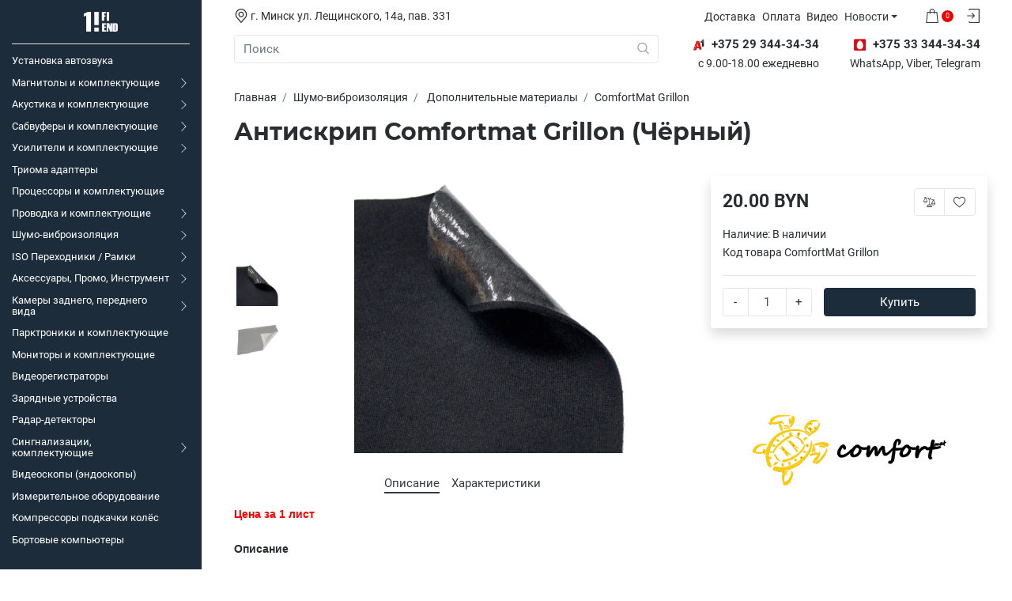

--- FILE ---
content_type: text/html; charset=utf-8
request_url: https://1h.by/comfortmat-grillon.html
body_size: 26770
content:
<!DOCTYPE html>
<html prefix="og: http://ogp.me/ns#" dir="ltr" lang="ru">
<head>
	<!-- Google Tag Manager -->
<script>(function(w,d,s,l,i){w[l]=w[l]||[];w[l].push({'gtm.start':
new Date().getTime(),event:'gtm.js'});var f=d.getElementsByTagName(s)[0],
j=d.createElement(s),dl=l!='dataLayer'?'&l='+l:'';j.async=true;j.src=
'https://www.googletagmanager.com/gtm.js?id='+i+dl;f.parentNode.insertBefore(j,f);
})(window,document,'script','dataLayer','GTM-NF4NQM7');</script>
<!-- End Google Tag Manager -->
	<meta charset="UTF-8">
	<meta name="viewport" content="initial-scale=1.0, width=device-width">
	<meta http-equiv="X-UA-Compatible" content="IE=edge">
	<meta name="theme-color" content="">
	<meta name="description" content="Продажа антискрипа Comfortmat Grillon (Чёрный) в Минске с доставкой по всей территории Беларуси. Доступные цены и широкий выбор автозвука в интернет-магазине. Заказывайте сейчас!">	<meta name="keywords" content="Антискрип Comfortmat Grillon, ComfortMat Grillon, Comfortmat Grillon купить в Минске, grillon, grillon comfort, comfort mat grillon">	<title>Антискрип Comfortmat Grillon (Чёрный) купить в Минске, цена в интернет-магазине с доставкой</title>

      
	<base href="https://1h.by/">

	<!-- Styles -->
	<link rel="preload" href="catalog/view/theme/yoga/assets/css/bundle.min.css" as="style">
	<link rel="stylesheet" href="catalog/view/theme/yoga/assets/css/bundle.min.css">
		<link rel="preload" href="catalog/view/javascript/tiny-slider/tiny-slider.css" as="style">
	<link href="catalog/view/javascript/tiny-slider/tiny-slider.css" type="text/css" rel="stylesheet" media="screen">
		<link rel="preload" href="catalog/view/javascript/jquery/magnific/magnific-popup.css" as="style">
	<link href="catalog/view/javascript/jquery/magnific/magnific-popup.css" type="text/css" rel="stylesheet" media="screen">
	
	<!-- Colors -->
	<style>
		html:root {
			--primary: #1c2c3b;
			--primary-hover: #233748;
			--primary-one: #233748;
			--primary-two: #294156;
			--primary-three: #825e4a;
			--secondary: #ef0000;
			--secondary-hover: #e81414;
			--success: #51c360;
			--success-hover: #5ec86c;
			--warning: #e60e14;
			--warning-hover: #f1161c;
			--gray: #f7f7f7;
			--gray-one: #f8f9fa;
			--gray-two: #e9ecef;
			--gray-three: #dee2e6;
			--gray-four: #ced4da;
			--gray-five: #adb5bd;
			--gray-six: #6c757d;
			--gray-seven: #495057;
			--gray-eight: #343a40;
			--gray-nine: #212529;
			--gray-ten: #2a2d30;
			--border-color: #e7e4e4;
			--cell-padding: 8px;
			--sidebar-width: 16rem;
		}
	</style>

		<style>@media (max-width: 980px){
.d-lg-block {
    display: none! important;
}
.mobil {
    display: none! important;
}
}
.product-price__current.price_other1{
color: #00478a;
    font-size: 14px;
}




@media (min-width: 1120px){
.vibermob {
    display: none;
}
.footer-social li:nth-child(4) {

}
}
#m-mob{display:none;}
@media (max-width: 768px){
#m-mob{display:block;}
#m-pc{display:none;}
.sidebar-sub .sidebar-sub__back{margin: 1rem 1rem 8rem 1rem;}
.vibermob {
    display: block! important;
}
.footer-social li:nth-child(3) {
display: none;
}
}


//*.ocfilter #option-10079 .ocf-option-name, 
.ocfilter #option-10087 .ocf-option-name, 
.ocfilter #option-10080 .ocf-option-name, 
.ocfilter #option-10032 .ocf-option-name, 
.ocfilter #option-10016 .ocf-option-name, 
.ocfilter #option-10017 .ocf-option-name, 
.ocfilter #option-10018 .ocf-option-name, 
.ocfilter #option-10084 .ocf-option-name, 
.ocfilter #option-10025 .ocf-option-name, 
.ocfilter #option-10070 .ocf-option-name, 
.ocfilter #option-10026 .ocf-option-name, 
.ocfilter #option-10059 .ocf-option-name, 
.ocfilter #option-10027 .ocf-option-name, 
.ocfilter #option-10073 .ocf-option-name, 
.ocfilter #option-10020 .ocf-option-name, 
.ocfilter #option-10085 .ocf-option-name, 
.ocfilter #option-10029 .ocf-option-name, 
.ocfilter #option-10060 .ocf-option-name, 
.ocfilter #option-10052 .ocf-option-name, 
.ocfilter #option-10023 .ocf-option-name, 
.ocfilter #option-10024 .ocf-option-name, 
.ocfilter #option-10055 .ocf-option-name, 
.ocfilter #option-10030 .ocf-option-name, 
.ocfilter #option-10054 .ocf-option-name, 
.ocfilter #option-10057 .ocf-option-name, 
.ocfilter #option-10031 .ocf-option-name, 
.ocfilter #option-10033 .ocf-option-name, 
.ocfilter #option-10061 .ocf-option-name, 
.ocfilter #option-10062 .ocf-option-name, 
.ocfilter #option-10035 .ocf-option-name, 
.ocfilter #option-10036 .ocf-option-name, 
.ocfilter #option-10063 .ocf-option-name, 
.ocfilter #option-10089 .ocf-option-name, 
.ocfilter #option-10034 .ocf-option-name
{display:none;}*//



.justify-content-left {
    justify-content: left!important;
}
/*#selection-new{
    font-size: 1.5rem;
    line-height: 1.25;
    font-weight: 700;
    font-family: var(--font-family-accent);
    border-bottom: none;
    text-align: left;
}*/

html:root {
--sidebar-width: 17rem;
}

#modalProductImages{    overflow: auto;}

.pr-tab{
    overflow: auto;
    white-space: nowrap;
}

.pr-tab .nav.nav-pills.justify-content-left.mb-3{
display: inherit;
}

.pr-tab  .nav-item.mx-2{
display: inline;
}

.sidebar-nav::-webkit-scrollbar-thumb {
    -webkit-box-shadow: inset 0 0 6px rgb(239 0 0);
    background-color: #ef0000;
}

.sidebar-nav::-webkit-scrollbar {
    width: 1px;
}
  .l-search-b{
  max-width: 100px! important;
  padding: 1px! important;
  }

.product { justify-content: start;}

element.style {
}
.product-info {
    flex: none;}

.sidebar a:not([href]) {
    color: white;
}

.sidebar a:not([href]):hover {
    color: white;
}</style>
	
		
	
		<link href="https://1h.by/comfortmat-grillon.html" rel="canonical">
		<link href="https://1h.by/image/catalog/logo/1h_logo_580.png" rel="icon">
	
	
				<meta property="og:title" content="Антискрип Comfortmat Grillon (Чёрный) купить в Минске, цена в интернет-магазине с доставкой" >
                <meta property="og:description" content="Продажа антискрипа Comfortmat Grillon (Чёрный) в Минске с доставкой по всей территории Беларуси. Доступные цены и широкий выбор автозвука в интернет-магазине. Заказывайте сейчас!" >
												<meta property="og:site_name" content="1H.by" >
				                <meta property="og:url" content="https://1h.by/comfortmat-grillon.html" >
                                <meta property="og:image" content="https://1h.by/image/cache/catalog/photo/ComfortMat/ComfortMat-Grillon/1%20ComfortMat-Grillon-600x315.png" >
                                <meta property="og:image:width" content="600" >
                                <meta property="og:image:height" content="315" >
                                <meta property="og:image" content="https://1h.by/image/cache/catalog/photo/ComfortMat/ComfortMat-Grillon/2%20ComfortMat-Grillon-600x315.png" >
                                <meta property="og:image:width" content="600" >
                                <meta property="og:image:height" content="315" >
                                <meta property="product:price:amount" content="20.00" >
                                <meta property="product:price:currency" content="BYN" >
                                <meta property="og:type" content="product" >
                                
 


							
</head>
<body>
<!-- Google Tag Manager (noscript) -->
<noscript><iframe src="https://www.googletagmanager.com/ns.html?id=GTM-NF4NQM7"
height="0" width="0" style="display:none;visibility:hidden"></iframe></noscript>
<!-- End Google Tag Manager (noscript) -->
<nav class="sidebar flex-nowrap" id="sidebar">
	<a href="https://1h.by" class="sidebar-logo mb-2">
		<img src="https://1h.by/image/catalog/1hlogo-white.png" title="1H.by" alt="1H.by">
	</a>
	<ul class="sidebar-nav" data-simplebar>
    <li>
    <a id="sidebar-link" href="https://1h.by/ustanovka-avtozvuka" class="sidebar-link">
            <span class="sidebar-link__text">Установка автозвука</span>
          </a>
      </li>
    <li>
    <a id="sidebar-link" href="https://1h.by/avtomagnitolyi" class="sidebar-link">
            <span class="sidebar-link__text">Магнитолы и комплектующие</span>
              <span class="sidebar-link__drop"><svg xmlns="http://www.w3.org/2000/svg" fill="currentColor" aria-hidden="true" focusable="false" role="img" viewbox="0 0 201.457 201.457"><path d="M46.233 8.279L54.513 0l100.729 100.723L54.495 201.457l-8.279-8.28 92.46-92.46L46.233 8.279z" /></svg></span>
          </a>
        <div class="sidebar-sub d-none">
      <a href="https://1h.by/avtomagnitolyi" class="sidebar-sub__title">Магнитолы и комплектующие</a>
      <button class="btn btn-outline-lightgray sidebar-sub__back">
        <svg xmlns="http://www.w3.org/2000/svg" fill="currentColor" aria-hidden="true" focusable="false" role="img" viewBox="0 0 31.494 31.494"><path d="M10.273 5.009a1.112 1.112 0 011.587 0 1.12 1.12 0 010 1.571l-8.047 8.047h26.554c.619 0 1.127.492 1.127 1.111s-.508 1.127-1.127 1.127H3.813l8.047 8.032c.429.444.429 1.159 0 1.587a1.112 1.112 0 01-1.587 0L.321 16.532a1.12 1.12 0 010-1.571l9.952-9.952z" /></svg> <span>Назад</span>
      </button>
      <ul class="sidebar-nav" data-simplebar>
                <li>
          <a href="https://1h.by/avtomagnitolyi/1-din" class="sidebar-link">
                        <span class="sidebar-link__text">1 DIN</span>
                      </a>
                  </li>
                <li>
          <a href="https://1h.by/avtomagnitolyi/2-din" class="sidebar-link">
                        <span class="sidebar-link__text">2 DIN</span>
                      </a>
                  </li>
                <li>
          <a href="https://1h.by/avtomagnitolyi/shtatnie-magnitola-audi" class="sidebar-link">
                        <span class="sidebar-link__text">Audi</span>
                      </a>
                  </li>
                <li>
          <a href="https://1h.by/avtomagnitolyi/shtatnyie-magnitolyi-dlya-honda" class="sidebar-link">
                        <span class="sidebar-link__text">Honda</span>
                      </a>
                  </li>
                <li>
          <a href="https://1h.by/avtomagnitolyi/shtatnyie-magnitolyi-dlya-hyundai" class="sidebar-link">
                        <span class="sidebar-link__text">Hyundai</span>
                      </a>
                  </li>
                <li>
          <a href="https://1h.by/avtomagnitolyi/shtatnyie-magnitolyi-dlya-kia" class="sidebar-link">
                        <span class="sidebar-link__text">Kia</span>
                      </a>
                  </li>
                <li>
          <a href="https://1h.by/avtomagnitolyi/shtatnyie-magnitolyi-dlya-lada" class="sidebar-link">
                        <span class="sidebar-link__text">Lada</span>
                      </a>
                  </li>
                <li>
          <a href="https://1h.by/avtomagnitolyi/shtatnyie-magnitolyi-dlya-mazda" class="sidebar-link">
                        <span class="sidebar-link__text">Mazda</span>
                      </a>
                  </li>
                <li>
          <a href="https://1h.by/avtomagnitolyi/shtatnyie-magnitolyi-dlya-mercedes" class="sidebar-link">
                        <span class="sidebar-link__text">Mercedes</span>
                      </a>
                  </li>
                <li>
          <a href="https://1h.by/avtomagnitolyi/shtatnyie-magnitolyi-dlya-nissan" class="sidebar-link">
                        <span class="sidebar-link__text">Nissan</span>
                      </a>
                  </li>
                <li>
          <a href="https://1h.by/avtomagnitolyi/shtatnyie-magnitolyi-dlya-renault" class="sidebar-link">
                        <span class="sidebar-link__text">Renault</span>
                      </a>
                  </li>
                <li>
          <a href="https://1h.by/avtomagnitolyi/shtatnyie-magnitolyi-dlya-seat" class="sidebar-link">
                        <span class="sidebar-link__text">Seat</span>
                      </a>
                  </li>
                <li>
          <a href="https://1h.by/avtomagnitolyi/shtatnyie-magnitolyi-dlya-skoda" class="sidebar-link">
                        <span class="sidebar-link__text">Skoda</span>
                      </a>
                  </li>
                <li>
          <a href="https://1h.by/avtomagnitolyi/shtatnyie-magnitolyi-dlya-ssang-yong" class="sidebar-link">
                        <span class="sidebar-link__text">Ssang Yong</span>
                      </a>
                  </li>
                <li>
          <a href="https://1h.by/avtomagnitolyi/shtatnyie-magnitolyi-dlya-subaru" class="sidebar-link">
                        <span class="sidebar-link__text">Subaru</span>
                      </a>
                  </li>
                <li>
          <a href="https://1h.by/avtomagnitolyi/shtatnyie-magnitolyi-dlya-suzuki" class="sidebar-link">
                        <span class="sidebar-link__text">Suzuki</span>
                      </a>
                  </li>
                <li>
          <a href="https://1h.by/avtomagnitolyi/shtatnyie-magnitolyi-dlya-toyota" class="sidebar-link">
                        <span class="sidebar-link__text">Toyota</span>
                      </a>
                  </li>
                <li>
          <a href="https://1h.by/avtomagnitolyi/shtatnyie-magnitolyi-dlya-vw" class="sidebar-link">
                        <span class="sidebar-link__text">VW</span>
                      </a>
                  </li>
                <li>
          <a href="https://1h.by/avtomagnitolyi/prochie-razmeryi-avtomagnitolyi" class="sidebar-link">
                        <span class="sidebar-link__text">Прочие размеры</span>
                      </a>
                  </li>
                <li>
          <a href="https://1h.by/avtomagnitolyi/komplektuyuschie-dlya-magnitol" class="sidebar-link">
                        <span class="sidebar-link__text">Комплектующие для магнитол</span>
                      </a>
                  </li>
              </ul>
    </div>
      </li>
    <li>
    <a id="sidebar-link" href="https://1h.by/avtoakustika" class="sidebar-link">
            <span class="sidebar-link__text">Акустика и комплектующие</span>
              <span class="sidebar-link__drop"><svg xmlns="http://www.w3.org/2000/svg" fill="currentColor" aria-hidden="true" focusable="false" role="img" viewbox="0 0 201.457 201.457"><path d="M46.233 8.279L54.513 0l100.729 100.723L54.495 201.457l-8.279-8.28 92.46-92.46L46.233 8.279z" /></svg></span>
          </a>
        <div class="sidebar-sub d-none">
      <a href="https://1h.by/avtoakustika" class="sidebar-sub__title">Акустика и комплектующие</a>
      <button class="btn btn-outline-lightgray sidebar-sub__back">
        <svg xmlns="http://www.w3.org/2000/svg" fill="currentColor" aria-hidden="true" focusable="false" role="img" viewBox="0 0 31.494 31.494"><path d="M10.273 5.009a1.112 1.112 0 011.587 0 1.12 1.12 0 010 1.571l-8.047 8.047h26.554c.619 0 1.127.492 1.127 1.111s-.508 1.127-1.127 1.127H3.813l8.047 8.032c.429.444.429 1.159 0 1.587a1.112 1.112 0 01-1.587 0L.321 16.532a1.12 1.12 0 010-1.571l9.952-9.952z" /></svg> <span>Назад</span>
      </button>
      <ul class="sidebar-nav" data-simplebar>
                <li>
          <a href="https://1h.by/avtoakustika/koaksialnaya-akustika" class="sidebar-link">
                        <span class="sidebar-link__text">Коаксиальная АС</span>
                      </a>
                  </li>
                <li>
          <a href="https://1h.by/avtoakustika/komponentnaya-akustika" class="sidebar-link">
                        <span class="sidebar-link__text">Компонентная АС</span>
                      </a>
                  </li>
                <li>
          <a href="https://1h.by/avtoakustika/tviter" class="sidebar-link">
                        <span class="sidebar-link__text">Твитер</span>
                      </a>
                  </li>
                <li>
          <a href="https://1h.by/avtoakustika/srednechastotnik" class="sidebar-link">
                        <span class="sidebar-link__text">Среднечастотник</span>
                      </a>
                  </li>
                <li>
          <a href="https://1h.by/avtoakustika/midbas" class="sidebar-link">
                        <span class="sidebar-link__text">Мидбас</span>
                      </a>
                  </li>
                <li>
          <a href="https://1h.by/avtoakustika/shirokopolosnaya-as" class="sidebar-link">
                        <span class="sidebar-link__text">Широкополосная АС</span>
                      </a>
                  </li>
                <li>
          <a href="https://1h.by/avtoakustika/korpusnaya-as" class="sidebar-link">
                        <span class="sidebar-link__text">Корпусная АС</span>
                      </a>
                  </li>
                <li>
          <a href="https://1h.by/avtoakustika/komplektuyuschie-dlya-akustiki" class="sidebar-link">
                        <span class="sidebar-link__text">Комплектующие для акустики</span>
                      </a>
                  </li>
                <li>
          <a href="https://1h.by/avtoakustika/akustika-dlya-akura" class="sidebar-link">
                        <span class="sidebar-link__text">Акустика для Acura</span>
                      </a>
                  </li>
                <li>
          <a href="https://1h.by/avtoakustika/akustika-dlya-audi" class="sidebar-link">
                        <span class="sidebar-link__text">Акустика для Audi</span>
                      </a>
                  </li>
                <li>
          <a href="https://1h.by/avtoakustika/akustika-dlya-bmw" class="sidebar-link">
                        <span class="sidebar-link__text">Акустика для BMW</span>
                      </a>
                  </li>
                <li>
          <a href="https://1h.by/avtoakustika/akustika-dlya-buick" class="sidebar-link">
                        <span class="sidebar-link__text">Акустика для Buick</span>
                      </a>
                  </li>
                <li>
          <a href="https://1h.by/avtoakustika/akustika-dlya-cadillac" class="sidebar-link">
                        <span class="sidebar-link__text">Акустика для Cadillac</span>
                      </a>
                  </li>
                <li>
          <a href="https://1h.by/avtoakustika/akustika-dlya-chevrolet" class="sidebar-link">
                        <span class="sidebar-link__text">Акустика для Chevrolet</span>
                      </a>
                  </li>
                <li>
          <a href="https://1h.by/avtoakustika/akustika-dlya-citroen" class="sidebar-link">
                        <span class="sidebar-link__text">Акустика для Citroen</span>
                      </a>
                  </li>
                <li>
          <a href="https://1h.by/avtoakustika/akustika-dlya-fiat" class="sidebar-link">
                        <span class="sidebar-link__text">Акустика для Fiat</span>
                      </a>
                  </li>
                <li>
          <a href="https://1h.by/avtoakustika/akustika-dlya-ford" class="sidebar-link">
                        <span class="sidebar-link__text">Акустика для Ford</span>
                      </a>
                  </li>
                <li>
          <a href="https://1h.by/avtoakustika/akustika-dlya-geely" class="sidebar-link">
                        <span class="sidebar-link__text">Акустика для Geely</span>
                      </a>
                  </li>
                <li>
          <a href="https://1h.by/avtoakustika/akustika-dlya-gm" class="sidebar-link">
                        <span class="sidebar-link__text">Акустика для GM</span>
                      </a>
                  </li>
                <li>
          <a href="https://1h.by/avtoakustika/akustika-dlya-great-wall" class="sidebar-link">
                        <span class="sidebar-link__text">Акустика для Great Wall</span>
                      </a>
                  </li>
                <li>
          <a href="https://1h.by/avtoakustika/akustika-dlya-harley-davidson" class="sidebar-link">
                        <span class="sidebar-link__text">Акустика для Harley Davidson</span>
                      </a>
                  </li>
                <li>
          <a href="https://1h.by/avtoakustika/akustika-dlya-honda" class="sidebar-link">
                        <span class="sidebar-link__text">Акустика для Honda</span>
                      </a>
                  </li>
                <li>
          <a href="https://1h.by/avtoakustika/akustika-dlya-hyundai" class="sidebar-link">
                        <span class="sidebar-link__text">Акустика для Hyundai</span>
                      </a>
                  </li>
                <li>
          <a href="https://1h.by/avtoakustika/akustika-dlya-kia" class="sidebar-link">
                        <span class="sidebar-link__text">Акустика для Kia</span>
                      </a>
                  </li>
                <li>
          <a href="https://1h.by/avtoakustika/akustika-dlya-lada" class="sidebar-link">
                        <span class="sidebar-link__text">Акустика для Lada</span>
                      </a>
                  </li>
                <li>
          <a href="https://1h.by/avtoakustika/akustika-dlya-lexus" class="sidebar-link">
                        <span class="sidebar-link__text">Акустика для Lexus</span>
                      </a>
                  </li>
                <li>
          <a href="https://1h.by/avtoakustika/akustika-dlya-mazda" class="sidebar-link">
                        <span class="sidebar-link__text">Акустика для Mazda</span>
                      </a>
                  </li>
                <li>
          <a href="https://1h.by/avtoakustika/akustika-dlya-mercedes" class="sidebar-link">
                        <span class="sidebar-link__text">Акустика для Mercedes</span>
                      </a>
                  </li>
                <li>
          <a href="https://1h.by/avtoakustika/akustika-dlya-mitsubishi" class="sidebar-link">
                        <span class="sidebar-link__text">Акустика для Mitsubishi</span>
                      </a>
                  </li>
                <li>
          <a href="https://1h.by/avtoakustika/akustika-dlya-nissan" class="sidebar-link">
                        <span class="sidebar-link__text">Акустика для Nissan</span>
                      </a>
                  </li>
                <li>
          <a href="https://1h.by/avtoakustika/akustika-dlya-opel" class="sidebar-link">
                        <span class="sidebar-link__text">Акустика для Opel</span>
                      </a>
                  </li>
                <li>
          <a href="https://1h.by/avtoakustika/akustika-dlya-peugeot" class="sidebar-link">
                        <span class="sidebar-link__text">Акустика для Peugeot</span>
                      </a>
                  </li>
                <li>
          <a href="https://1h.by/avtoakustika/akustika-dlya-renault" class="sidebar-link">
                        <span class="sidebar-link__text">Акустика для Renault</span>
                      </a>
                  </li>
                <li>
          <a href="https://1h.by/avtoakustika/akustika-dlya-skoda" class="sidebar-link">
                        <span class="sidebar-link__text">Акустика для Skoda</span>
                      </a>
                  </li>
                <li>
          <a href="https://1h.by/avtoakustika/akustika-dlya-smart" class="sidebar-link">
                        <span class="sidebar-link__text">Акустика для Smart</span>
                      </a>
                  </li>
                <li>
          <a href="https://1h.by/avtoakustika/akustika-dlya-subaru" class="sidebar-link">
                        <span class="sidebar-link__text">Акустика для Subaru</span>
                      </a>
                  </li>
                <li>
          <a href="https://1h.by/avtoakustika/akustika-dlya-suzuki" class="sidebar-link">
                        <span class="sidebar-link__text">Акустика для Suzuki</span>
                      </a>
                  </li>
                <li>
          <a href="https://1h.by/avtoakustika/akustika-dlya-tesla" class="sidebar-link">
                        <span class="sidebar-link__text">Акустика для Tesla</span>
                      </a>
                  </li>
                <li>
          <a href="https://1h.by/avtoakustika/akustika-dlya-toyota" class="sidebar-link">
                        <span class="sidebar-link__text">Акустика для Toyota</span>
                      </a>
                  </li>
                <li>
          <a href="https://1h.by/avtoakustika/akustika-dlya-vw" class="sidebar-link">
                        <span class="sidebar-link__text">Акустика для VW</span>
                      </a>
                  </li>
              </ul>
    </div>
      </li>
    <li>
    <a id="sidebar-link" href="https://1h.by/sabvuferyi" class="sidebar-link">
            <span class="sidebar-link__text">Сабвуферы и комплектующие</span>
              <span class="sidebar-link__drop"><svg xmlns="http://www.w3.org/2000/svg" fill="currentColor" aria-hidden="true" focusable="false" role="img" viewbox="0 0 201.457 201.457"><path d="M46.233 8.279L54.513 0l100.729 100.723L54.495 201.457l-8.279-8.28 92.46-92.46L46.233 8.279z" /></svg></span>
          </a>
        <div class="sidebar-sub d-none">
      <a href="https://1h.by/sabvuferyi" class="sidebar-sub__title">Сабвуферы и комплектующие</a>
      <button class="btn btn-outline-lightgray sidebar-sub__back">
        <svg xmlns="http://www.w3.org/2000/svg" fill="currentColor" aria-hidden="true" focusable="false" role="img" viewBox="0 0 31.494 31.494"><path d="M10.273 5.009a1.112 1.112 0 011.587 0 1.12 1.12 0 010 1.571l-8.047 8.047h26.554c.619 0 1.127.492 1.127 1.111s-.508 1.127-1.127 1.127H3.813l8.047 8.032c.429.444.429 1.159 0 1.587a1.112 1.112 0 01-1.587 0L.321 16.532a1.12 1.12 0 010-1.571l9.952-9.952z" /></svg> <span>Назад</span>
      </button>
      <ul class="sidebar-nav" data-simplebar>
                <li>
          <a href="https://1h.by/sabvuferyi/golovka-sabvufera" class="sidebar-link">
                        <span class="sidebar-link__text">Головка сабвуфера</span>
                      </a>
                  </li>
                <li>
          <a href="https://1h.by/sabvuferyi/korpusnoy-passivnyiy-sabvufer" class="sidebar-link">
                        <span class="sidebar-link__text">Корпусной пассивный сабвуфер</span>
                      </a>
                  </li>
                <li>
          <a href="https://1h.by/sabvuferyi/korpusnoy-aktivnyiy-sabvufer" class="sidebar-link">
                        <span class="sidebar-link__text">Корпусной активный сабвуфер</span>
                      </a>
                  </li>
                <li>
          <a href="https://1h.by/sabvuferyi/korpusnoy-aktivnyiy-sabvufer-kompaktnyiy" class="sidebar-link">
                        <span class="sidebar-link__text">Корпусной активный сабвуфер компактный</span>
                      </a>
                  </li>
                <li>
          <a href="https://1h.by/sabvuferyi/komplektuyuschie-dlya-sabvuferov" class="sidebar-link">
                        <span class="sidebar-link__text">Комплектующие для сабвуферов</span>
                      </a>
                  </li>
              </ul>
    </div>
      </li>
    <li>
    <a id="sidebar-link" href="https://1h.by/usiliteli" class="sidebar-link">
            <span class="sidebar-link__text">Усилители и комплектующие</span>
              <span class="sidebar-link__drop"><svg xmlns="http://www.w3.org/2000/svg" fill="currentColor" aria-hidden="true" focusable="false" role="img" viewbox="0 0 201.457 201.457"><path d="M46.233 8.279L54.513 0l100.729 100.723L54.495 201.457l-8.279-8.28 92.46-92.46L46.233 8.279z" /></svg></span>
          </a>
        <div class="sidebar-sub d-none">
      <a href="https://1h.by/usiliteli" class="sidebar-sub__title">Усилители и комплектующие</a>
      <button class="btn btn-outline-lightgray sidebar-sub__back">
        <svg xmlns="http://www.w3.org/2000/svg" fill="currentColor" aria-hidden="true" focusable="false" role="img" viewBox="0 0 31.494 31.494"><path d="M10.273 5.009a1.112 1.112 0 011.587 0 1.12 1.12 0 010 1.571l-8.047 8.047h26.554c.619 0 1.127.492 1.127 1.111s-.508 1.127-1.127 1.127H3.813l8.047 8.032c.429.444.429 1.159 0 1.587a1.112 1.112 0 01-1.587 0L.321 16.532a1.12 1.12 0 010-1.571l9.952-9.952z" /></svg> <span>Назад</span>
      </button>
      <ul class="sidebar-nav" data-simplebar>
                <li>
          <a href="https://1h.by/usiliteli/1-kanalnyie" class="sidebar-link">
                        <span class="sidebar-link__text">1 канальные</span>
                      </a>
                  </li>
                <li>
          <a href="https://1h.by/usiliteli/2-kanalnyie" class="sidebar-link">
                        <span class="sidebar-link__text">2 канальные</span>
                      </a>
                  </li>
                <li>
          <a href="https://1h.by/usiliteli/3-4-kanalnyie" class="sidebar-link">
                        <span class="sidebar-link__text">3-4 канальные</span>
                      </a>
                  </li>
                <li>
          <a href="https://1h.by/usiliteli/5-6-kanalnyie" class="sidebar-link">
                        <span class="sidebar-link__text">5-6 канальные</span>
                      </a>
                  </li>
                <li>
          <a href="https://1h.by/usiliteli/mnogokanalnyie" class="sidebar-link">
                        <span class="sidebar-link__text">Многоканальные</span>
                      </a>
                  </li>
                <li>
          <a href="https://1h.by/usiliteli/aksessuaryi-dlya-usiliteley" class="sidebar-link">
                        <span class="sidebar-link__text">Комплектующие для усилителей</span>
                      </a>
                  </li>
              </ul>
    </div>
      </li>
    <li>
    <a id="sidebar-link" href="https://1h.by/trioma-adapter" class="sidebar-link">
            <span class="sidebar-link__text">Триома адаптеры</span>
          </a>
      </li>
    <li>
    <a id="sidebar-link" href="https://1h.by/protsessoryi" class="sidebar-link">
            <span class="sidebar-link__text">Процессоры и комплектующие</span>
          </a>
      </li>
    <li>
    <a id="sidebar-link" href="https://1h.by/provoda" class="sidebar-link">
            <span class="sidebar-link__text">Проводка и комплектующие</span>
              <span class="sidebar-link__drop"><svg xmlns="http://www.w3.org/2000/svg" fill="currentColor" aria-hidden="true" focusable="false" role="img" viewbox="0 0 201.457 201.457"><path d="M46.233 8.279L54.513 0l100.729 100.723L54.495 201.457l-8.279-8.28 92.46-92.46L46.233 8.279z" /></svg></span>
          </a>
        <div class="sidebar-sub d-none">
      <a href="https://1h.by/provoda" class="sidebar-sub__title">Проводка и комплектующие</a>
      <button class="btn btn-outline-lightgray sidebar-sub__back">
        <svg xmlns="http://www.w3.org/2000/svg" fill="currentColor" aria-hidden="true" focusable="false" role="img" viewBox="0 0 31.494 31.494"><path d="M10.273 5.009a1.112 1.112 0 011.587 0 1.12 1.12 0 010 1.571l-8.047 8.047h26.554c.619 0 1.127.492 1.127 1.111s-.508 1.127-1.127 1.127H3.813l8.047 8.032c.429.444.429 1.159 0 1.587a1.112 1.112 0 01-1.587 0L.321 16.532a1.12 1.12 0 010-1.571l9.952-9.952z" /></svg> <span>Назад</span>
      </button>
      <ul class="sidebar-nav" data-simplebar>
                <li>
          <a href="https://1h.by/provoda/akusticheskiy" class="sidebar-link">
                        <span class="sidebar-link__text">Акустическая проводка</span>
                      </a>
                  </li>
                <li>
          <a href="https://1h.by/provoda/silovoy" class="sidebar-link">
                        <span class="sidebar-link__text">Силовая проводка</span>
                      </a>
                  </li>
                <li>
          <a href="https://1h.by/provoda/mezhblochnyiy" class="sidebar-link">
                        <span class="sidebar-link__text">Межблочная проводка</span>
                      </a>
                  </li>
                <li>
          <a href="https://1h.by/provoda/komplektyi-provodov" class="sidebar-link">
                        <span class="sidebar-link__text">Комплекты проводов</span>
                      </a>
                  </li>
                <li>
          <a href="https://1h.by/provoda/prochie-provoda" class="sidebar-link">
                        <span class="sidebar-link__text">Прочая проводка и комплектующие</span>
                      </a>
                  </li>
              </ul>
    </div>
      </li>
    <li>
    <a id="sidebar-link" href="https://1h.by/shumoizolyatsiya" class="sidebar-link">
            <span class="sidebar-link__text">Шумо-виброизоляция</span>
              <span class="sidebar-link__drop"><svg xmlns="http://www.w3.org/2000/svg" fill="currentColor" aria-hidden="true" focusable="false" role="img" viewbox="0 0 201.457 201.457"><path d="M46.233 8.279L54.513 0l100.729 100.723L54.495 201.457l-8.279-8.28 92.46-92.46L46.233 8.279z" /></svg></span>
          </a>
        <div class="sidebar-sub d-none">
      <a href="https://1h.by/shumoizolyatsiya" class="sidebar-sub__title">Шумо-виброизоляция</a>
      <button class="btn btn-outline-lightgray sidebar-sub__back">
        <svg xmlns="http://www.w3.org/2000/svg" fill="currentColor" aria-hidden="true" focusable="false" role="img" viewBox="0 0 31.494 31.494"><path d="M10.273 5.009a1.112 1.112 0 011.587 0 1.12 1.12 0 010 1.571l-8.047 8.047h26.554c.619 0 1.127.492 1.127 1.111s-.508 1.127-1.127 1.127H3.813l8.047 8.032c.429.444.429 1.159 0 1.587a1.112 1.112 0 01-1.587 0L.321 16.532a1.12 1.12 0 010-1.571l9.952-9.952z" /></svg> <span>Назад</span>
      </button>
      <ul class="sidebar-nav" data-simplebar>
                <li>
          <a href="https://1h.by/shumoizolyatsiya/vibro-izolyatsiya" class="sidebar-link">
                        <span class="sidebar-link__text">Виброизоляция</span>
                      </a>
                  </li>
                <li>
          <a href="https://1h.by/shumoizolyatsiya/shumopodavitel" class="sidebar-link">
                        <span class="sidebar-link__text">Шумоподавитель</span>
                      </a>
                  </li>
                <li>
          <a href="https://1h.by/shumoizolyatsiya/shumo-izolyatsiya" class="sidebar-link">
                        <span class="sidebar-link__text">Шумоизоляция</span>
                      </a>
                  </li>
                <li>
          <a href="https://1h.by/shumoizolyatsiya/dopolnitelnyie-materialyi" class="sidebar-link">
                        <span class="sidebar-link__text">Дополнительные материалы</span>
                      </a>
                  </li>
              </ul>
    </div>
      </li>
    <li>
    <a id="sidebar-link" href="https://1h.by/iso-perehodniki-ramki" class="sidebar-link">
            <span class="sidebar-link__text">ISO Переходники / Рамки</span>
              <span class="sidebar-link__drop"><svg xmlns="http://www.w3.org/2000/svg" fill="currentColor" aria-hidden="true" focusable="false" role="img" viewbox="0 0 201.457 201.457"><path d="M46.233 8.279L54.513 0l100.729 100.723L54.495 201.457l-8.279-8.28 92.46-92.46L46.233 8.279z" /></svg></span>
          </a>
        <div class="sidebar-sub d-none">
      <a href="https://1h.by/iso-perehodniki-ramki" class="sidebar-sub__title">ISO Переходники / Рамки</a>
      <button class="btn btn-outline-lightgray sidebar-sub__back">
        <svg xmlns="http://www.w3.org/2000/svg" fill="currentColor" aria-hidden="true" focusable="false" role="img" viewBox="0 0 31.494 31.494"><path d="M10.273 5.009a1.112 1.112 0 011.587 0 1.12 1.12 0 010 1.571l-8.047 8.047h26.554c.619 0 1.127.492 1.127 1.111s-.508 1.127-1.127 1.127H3.813l8.047 8.032c.429.444.429 1.159 0 1.587a1.112 1.112 0 01-1.587 0L.321 16.532a1.12 1.12 0 010-1.571l9.952-9.952z" /></svg> <span>Назад</span>
      </button>
      <ul class="sidebar-nav" data-simplebar>
                <li>
          <a href="https://1h.by/iso-perehodniki-ramki/perehodniki-dlya-akustiki" class="sidebar-link">
                        <span class="sidebar-link__text">Переходники для акустики</span>
                      </a>
                  </li>
                <li>
          <a href="https://1h.by/iso-perehodniki-ramki/universalnyie-iso-perehodniki" class="sidebar-link">
                        <span class="sidebar-link__text">Универсальные</span>
                      </a>
                  </li>
                <li>
          <a href="https://1h.by/iso-perehodniki-ramki/alpine-iso-perehodniki" class="sidebar-link">
                        <span class="sidebar-link__text">Alpine</span>
                      </a>
                  </li>
                <li>
          <a href="https://1h.by/iso-perehodniki-ramki/clarion-iso-perehodniki" class="sidebar-link">
                        <span class="sidebar-link__text">Clarion</span>
                      </a>
                  </li>
                <li>
          <a href="https://1h.by/iso-perehodniki-ramki/kenwood-iso-perehodniki" class="sidebar-link">
                        <span class="sidebar-link__text">Kenwood</span>
                      </a>
                  </li>
                <li>
          <a href="https://1h.by/iso-perehodniki-ramki/lg-iso-perehodniki" class="sidebar-link">
                        <span class="sidebar-link__text">LG</span>
                      </a>
                  </li>
                <li>
          <a href="https://1h.by/iso-perehodniki-ramki/panasonic-iso-perehodniki" class="sidebar-link">
                        <span class="sidebar-link__text">Panasonic</span>
                      </a>
                  </li>
                <li>
          <a href="https://1h.by/iso-perehodniki-ramki/pioneer-iso-perehodniki" class="sidebar-link">
                        <span class="sidebar-link__text">Pioneer</span>
                      </a>
                  </li>
                <li>
          <a href="https://1h.by/iso-perehodniki-ramki/prology-iso-perehodniki" class="sidebar-link">
                        <span class="sidebar-link__text">Prology</span>
                      </a>
                  </li>
                <li>
          <a href="https://1h.by/iso-perehodniki-ramki/sony-iso-perehodniki" class="sidebar-link">
                        <span class="sidebar-link__text">Sony</span>
                      </a>
                  </li>
                <li>
          <a href="https://1h.by/iso-perehodniki-ramki/acura" class="sidebar-link">
                        <span class="sidebar-link__text">Acura</span>
                      </a>
                  </li>
                <li>
          <a href="https://1h.by/iso-perehodniki-ramki/audi" class="sidebar-link">
                        <span class="sidebar-link__text">Audi</span>
                      </a>
                  </li>
                <li>
          <a href="https://1h.by/iso-perehodniki-ramki/bmv" class="sidebar-link">
                        <span class="sidebar-link__text">BMW</span>
                      </a>
                  </li>
                <li>
          <a href="https://1h.by/iso-perehodniki-ramki/buick" class="sidebar-link">
                        <span class="sidebar-link__text">Buick</span>
                      </a>
                  </li>
                <li>
          <a href="https://1h.by/iso-perehodniki-ramki/byd" class="sidebar-link">
                        <span class="sidebar-link__text">BYD</span>
                      </a>
                  </li>
                <li>
          <a href="https://1h.by/iso-perehodniki-ramki/chery" class="sidebar-link">
                        <span class="sidebar-link__text">Chery</span>
                      </a>
                  </li>
                <li>
          <a href="https://1h.by/iso-perehodniki-ramki/chevrolet" class="sidebar-link">
                        <span class="sidebar-link__text">Chevrolet</span>
                      </a>
                  </li>
                <li>
          <a href="https://1h.by/iso-perehodniki-ramki/chrysler%2C-dodge" class="sidebar-link">
                        <span class="sidebar-link__text">Chrysler, Dodge</span>
                      </a>
                  </li>
                <li>
          <a href="https://1h.by/iso-perehodniki-ramki/citroen" class="sidebar-link">
                        <span class="sidebar-link__text">Citroen</span>
                      </a>
                  </li>
                <li>
          <a href="https://1h.by/iso-perehodniki-ramki/daewoo" class="sidebar-link">
                        <span class="sidebar-link__text">Daewoo</span>
                      </a>
                  </li>
                <li>
          <a href="https://1h.by/iso-perehodniki-ramki/datsun" class="sidebar-link">
                        <span class="sidebar-link__text">Datsun</span>
                      </a>
                  </li>
                <li>
          <a href="https://1h.by/iso-perehodniki-ramki/faw" class="sidebar-link">
                        <span class="sidebar-link__text">FAW</span>
                      </a>
                  </li>
                <li>
          <a href="https://1h.by/iso-perehodniki-ramki/fiat" class="sidebar-link">
                        <span class="sidebar-link__text">Fiat</span>
                      </a>
                  </li>
                <li>
          <a href="https://1h.by/iso-perehodniki-ramki/ford" class="sidebar-link">
                        <span class="sidebar-link__text">Ford</span>
                      </a>
                  </li>
                <li>
          <a href="https://1h.by/iso-perehodniki-ramki/gaz" class="sidebar-link">
                        <span class="sidebar-link__text">GAZ</span>
                      </a>
                  </li>
                <li>
          <a href="https://1h.by/iso-perehodniki-ramki/geely" class="sidebar-link">
                        <span class="sidebar-link__text">Geely</span>
                      </a>
                  </li>
                <li>
          <a href="https://1h.by/iso-perehodniki-ramki/haval" class="sidebar-link">
                        <span class="sidebar-link__text">HAVAL</span>
                      </a>
                  </li>
                <li>
          <a href="https://1h.by/iso-perehodniki-ramki/gm%2C-hummer" class="sidebar-link">
                        <span class="sidebar-link__text">GM, Hummer</span>
                      </a>
                  </li>
                <li>
          <a href="https://1h.by/iso-perehodniki-ramki/gm%D1%81" class="sidebar-link">
                        <span class="sidebar-link__text">GMС</span>
                      </a>
                  </li>
                <li>
          <a href="https://1h.by/iso-perehodniki-ramki/great-wall" class="sidebar-link">
                        <span class="sidebar-link__text">Great Wall</span>
                      </a>
                  </li>
                <li>
          <a href="https://1h.by/iso-perehodniki-ramki/honda" class="sidebar-link">
                        <span class="sidebar-link__text">Honda</span>
                      </a>
                  </li>
                <li>
          <a href="https://1h.by/iso-perehodniki-ramki/hyundai" class="sidebar-link">
                        <span class="sidebar-link__text">Hyundai</span>
                      </a>
                  </li>
                <li>
          <a href="https://1h.by/iso-perehodniki-ramki/infiniti" class="sidebar-link">
                        <span class="sidebar-link__text">Infiniti</span>
                      </a>
                  </li>
                <li>
          <a href="https://1h.by/iso-perehodniki-ramki/iveco" class="sidebar-link">
                        <span class="sidebar-link__text">Iveco</span>
                      </a>
                  </li>
                <li>
          <a href="https://1h.by/iso-perehodniki-ramki/jaguar" class="sidebar-link">
                        <span class="sidebar-link__text">Jaguar</span>
                      </a>
                  </li>
                <li>
          <a href="https://1h.by/iso-perehodniki-ramki/jeep" class="sidebar-link">
                        <span class="sidebar-link__text">Jeep</span>
                      </a>
                  </li>
                <li>
          <a href="https://1h.by/iso-perehodniki-ramki/kia" class="sidebar-link">
                        <span class="sidebar-link__text">Kia</span>
                      </a>
                  </li>
                <li>
          <a href="https://1h.by/iso-perehodniki-ramki/lada" class="sidebar-link">
                        <span class="sidebar-link__text">Lada</span>
                      </a>
                  </li>
                <li>
          <a href="https://1h.by/iso-perehodniki-ramki/land-rover" class="sidebar-link">
                        <span class="sidebar-link__text">Land Rover</span>
                      </a>
                  </li>
                <li>
          <a href="https://1h.by/iso-perehodniki-ramki/lexus" class="sidebar-link">
                        <span class="sidebar-link__text">Lexus</span>
                      </a>
                  </li>
                <li>
          <a href="https://1h.by/iso-perehodniki-ramki/lifan" class="sidebar-link">
                        <span class="sidebar-link__text">Lifan</span>
                      </a>
                  </li>
                <li>
          <a href="https://1h.by/iso-perehodniki-ramki/mazda" class="sidebar-link">
                        <span class="sidebar-link__text">Mazda</span>
                      </a>
                  </li>
                <li>
          <a href="https://1h.by/iso-perehodniki-ramki/mercedes" class="sidebar-link">
                        <span class="sidebar-link__text">Mercedes</span>
                      </a>
                  </li>
                <li>
          <a href="https://1h.by/iso-perehodniki-ramki/mercury" class="sidebar-link">
                        <span class="sidebar-link__text">Mercury</span>
                      </a>
                  </li>
                <li>
          <a href="https://1h.by/iso-perehodniki-ramki/mitsubishi" class="sidebar-link">
                        <span class="sidebar-link__text">Mitsubishi</span>
                      </a>
                  </li>
                <li>
          <a href="https://1h.by/iso-perehodniki-ramki/nissan" class="sidebar-link">
                        <span class="sidebar-link__text">Nissan</span>
                      </a>
                  </li>
                <li>
          <a href="https://1h.by/iso-perehodniki-ramki/opel" class="sidebar-link">
                        <span class="sidebar-link__text">Opel</span>
                      </a>
                  </li>
                <li>
          <a href="https://1h.by/iso-perehodniki-ramki/peugeot" class="sidebar-link">
                        <span class="sidebar-link__text">Peugeot</span>
                      </a>
                  </li>
                <li>
          <a href="https://1h.by/iso-perehodniki-ramki/pontiac" class="sidebar-link">
                        <span class="sidebar-link__text">Pontiac</span>
                      </a>
                  </li>
                <li>
          <a href="https://1h.by/iso-perehodniki-ramki/porsche" class="sidebar-link">
                        <span class="sidebar-link__text">Porsche</span>
                      </a>
                  </li>
                <li>
          <a href="https://1h.by/iso-perehodniki-ramki/ram" class="sidebar-link">
                        <span class="sidebar-link__text">Ram</span>
                      </a>
                  </li>
                <li>
          <a href="https://1h.by/iso-perehodniki-ramki/renault" class="sidebar-link">
                        <span class="sidebar-link__text">Renault</span>
                      </a>
                  </li>
                <li>
          <a href="https://1h.by/iso-perehodniki-ramki/rover" class="sidebar-link">
                        <span class="sidebar-link__text">Rover</span>
                      </a>
                  </li>
                <li>
          <a href="https://1h.by/iso-perehodniki-ramki/saab" class="sidebar-link">
                        <span class="sidebar-link__text">Saab</span>
                      </a>
                  </li>
                <li>
          <a href="https://1h.by/iso-perehodniki-ramki/saturn" class="sidebar-link">
                        <span class="sidebar-link__text">Saturn</span>
                      </a>
                  </li>
                <li>
          <a href="https://1h.by/iso-perehodniki-ramki/seat" class="sidebar-link">
                        <span class="sidebar-link__text">Seat</span>
                      </a>
                  </li>
                <li>
          <a href="https://1h.by/iso-perehodniki-ramki/skoda" class="sidebar-link">
                        <span class="sidebar-link__text">Skoda</span>
                      </a>
                  </li>
                <li>
          <a href="https://1h.by/iso-perehodniki-ramki/smart" class="sidebar-link">
                        <span class="sidebar-link__text">Smart</span>
                      </a>
                  </li>
                <li>
          <a href="https://1h.by/iso-perehodniki-ramki/ssang-yong" class="sidebar-link">
                        <span class="sidebar-link__text">Ssang Yong</span>
                      </a>
                  </li>
                <li>
          <a href="https://1h.by/iso-perehodniki-ramki/subaru" class="sidebar-link">
                        <span class="sidebar-link__text">Subaru</span>
                      </a>
                  </li>
                <li>
          <a href="https://1h.by/iso-perehodniki-ramki/suzuki" class="sidebar-link">
                        <span class="sidebar-link__text">Suzuki</span>
                      </a>
                  </li>
                <li>
          <a href="https://1h.by/iso-perehodniki-ramki/toyota" class="sidebar-link">
                        <span class="sidebar-link__text">Toyota</span>
                      </a>
                  </li>
                <li>
          <a href="https://1h.by/iso-perehodniki-ramki/uaz" class="sidebar-link">
                        <span class="sidebar-link__text">UAZ</span>
                      </a>
                  </li>
                <li>
          <a href="https://1h.by/iso-perehodniki-ramki/volvo" class="sidebar-link">
                        <span class="sidebar-link__text">Volvo</span>
                      </a>
                  </li>
                <li>
          <a href="https://1h.by/iso-perehodniki-ramki/volga" class="sidebar-link">
                        <span class="sidebar-link__text">Volga</span>
                      </a>
                  </li>
                <li>
          <a href="https://1h.by/iso-perehodniki-ramki/vw" class="sidebar-link">
                        <span class="sidebar-link__text">VW</span>
                      </a>
                  </li>
              </ul>
    </div>
      </li>
    <li>
    <a id="sidebar-link" href="https://1h.by/aksessuaryi" class="sidebar-link">
            <span class="sidebar-link__text">Аксессуары, Промо, Инструмент</span>
              <span class="sidebar-link__drop"><svg xmlns="http://www.w3.org/2000/svg" fill="currentColor" aria-hidden="true" focusable="false" role="img" viewbox="0 0 201.457 201.457"><path d="M46.233 8.279L54.513 0l100.729 100.723L54.495 201.457l-8.279-8.28 92.46-92.46L46.233 8.279z" /></svg></span>
          </a>
        <div class="sidebar-sub d-none">
      <a href="https://1h.by/aksessuaryi" class="sidebar-sub__title">Аксессуары, Промо, Инструмент</a>
      <button class="btn btn-outline-lightgray sidebar-sub__back">
        <svg xmlns="http://www.w3.org/2000/svg" fill="currentColor" aria-hidden="true" focusable="false" role="img" viewBox="0 0 31.494 31.494"><path d="M10.273 5.009a1.112 1.112 0 011.587 0 1.12 1.12 0 010 1.571l-8.047 8.047h26.554c.619 0 1.127.492 1.127 1.111s-.508 1.127-1.127 1.127H3.813l8.047 8.032c.429.444.429 1.159 0 1.587a1.112 1.112 0 01-1.587 0L.321 16.532a1.12 1.12 0 010-1.571l9.952-9.952z" /></svg> <span>Назад</span>
      </button>
      <ul class="sidebar-nav" data-simplebar>
                <li>
          <a href="https://1h.by/aksessuaryi/promo" class="sidebar-link">
                        <span class="sidebar-link__text">Промо</span>
                      </a>
                  </li>
                <li>
          <a href="https://1h.by/aksessuaryi/instrument-siemniki" class="sidebar-link">
                        <span class="sidebar-link__text">Инструмент</span>
                      </a>
                  </li>
                <li>
          <a href="https://1h.by/aksessuaryi/svetodiodnoya-proekciya-logotipa" class="sidebar-link">
                        <span class="sidebar-link__text">Светодиодная проекция</span>
                      </a>
                  </li>
                <li>
          <a href="https://1h.by/aksessuaryi/dnevnie-hodovie-ogni" class="sidebar-link">
                        <span class="sidebar-link__text">Ходовые огни</span>
                      </a>
                  </li>
                <li>
          <a href="https://1h.by/aksessuaryi/preobrazovateli-napryajenia" class="sidebar-link">
                        <span class="sidebar-link__text">Преобразователи напряжения</span>
                      </a>
                  </li>
                <li>
          <a href="https://1h.by/aksessuaryi/izolenta-styazhki-krepezh" class="sidebar-link">
                        <span class="sidebar-link__text">Изолента, стяжки, крепеж</span>
                      </a>
                  </li>
                <li>
          <a href="https://1h.by/aksessuaryi/pultyi-upravleniya" class="sidebar-link">
                        <span class="sidebar-link__text">Пульты управления</span>
                      </a>
                  </li>
              </ul>
    </div>
      </li>
    <li>
    <a id="sidebar-link" href="https://1h.by/kameryi-zadnego-vida" class="sidebar-link">
            <span class="sidebar-link__text">Камеры заднего, переднего вида</span>
              <span class="sidebar-link__drop"><svg xmlns="http://www.w3.org/2000/svg" fill="currentColor" aria-hidden="true" focusable="false" role="img" viewbox="0 0 201.457 201.457"><path d="M46.233 8.279L54.513 0l100.729 100.723L54.495 201.457l-8.279-8.28 92.46-92.46L46.233 8.279z" /></svg></span>
          </a>
        <div class="sidebar-sub d-none">
      <a href="https://1h.by/kameryi-zadnego-vida" class="sidebar-sub__title">Камеры заднего, переднего вида</a>
      <button class="btn btn-outline-lightgray sidebar-sub__back">
        <svg xmlns="http://www.w3.org/2000/svg" fill="currentColor" aria-hidden="true" focusable="false" role="img" viewBox="0 0 31.494 31.494"><path d="M10.273 5.009a1.112 1.112 0 011.587 0 1.12 1.12 0 010 1.571l-8.047 8.047h26.554c.619 0 1.127.492 1.127 1.111s-.508 1.127-1.127 1.127H3.813l8.047 8.032c.429.444.429 1.159 0 1.587a1.112 1.112 0 01-1.587 0L.321 16.532a1.12 1.12 0 010-1.571l9.952-9.952z" /></svg> <span>Назад</span>
      </button>
      <ul class="sidebar-nav" data-simplebar>
                <li>
          <a href="https://1h.by/kameryi-zadnego-vida/komplektuiyshchie-dlya-kamer" class="sidebar-link">
                        <span class="sidebar-link__text">Комплектующие для камер</span>
                      </a>
                  </li>
                <li>
          <a href="https://1h.by/kameryi-zadnego-vida/komplekti-video-porkovki" class="sidebar-link">
                        <span class="sidebar-link__text">Комплекты видео-парковки</span>
                      </a>
                  </li>
                <li>
          <a href="https://1h.by/kameryi-zadnego-vida/universalnaya-kamera" class="sidebar-link">
                        <span class="sidebar-link__text">Универсальная камера</span>
                      </a>
                  </li>
                <li>
          <a href="https://1h.by/kameryi-zadnego-vida/kamera-acura" class="sidebar-link">
                        <span class="sidebar-link__text">Acura</span>
                      </a>
                  </li>
                <li>
          <a href="https://1h.by/kameryi-zadnego-vida/kamera-alfa-romeo" class="sidebar-link">
                        <span class="sidebar-link__text">Alfa Romeo</span>
                      </a>
                  </li>
                <li>
          <a href="https://1h.by/kameryi-zadnego-vida/kamera-audi" class="sidebar-link">
                        <span class="sidebar-link__text">Audi</span>
                      </a>
                  </li>
                <li>
          <a href="https://1h.by/kameryi-zadnego-vida/kamera-bmv" class="sidebar-link">
                        <span class="sidebar-link__text">BMW</span>
                      </a>
                  </li>
                <li>
          <a href="https://1h.by/kameryi-zadnego-vida/kaiera-byd" class="sidebar-link">
                        <span class="sidebar-link__text">BYD</span>
                      </a>
                  </li>
                <li>
          <a href="https://1h.by/kameryi-zadnego-vida/kamera-cadillac" class="sidebar-link">
                        <span class="sidebar-link__text">Cadillac</span>
                      </a>
                  </li>
                <li>
          <a href="https://1h.by/kameryi-zadnego-vida/kamera-chery" class="sidebar-link">
                        <span class="sidebar-link__text">Chery</span>
                      </a>
                  </li>
                <li>
          <a href="https://1h.by/kameryi-zadnego-vida/kamera-chevrolet" class="sidebar-link">
                        <span class="sidebar-link__text">Chevrolet</span>
                      </a>
                  </li>
                <li>
          <a href="https://1h.by/kameryi-zadnego-vida/kamera-chrysler%2C-dodge" class="sidebar-link">
                        <span class="sidebar-link__text">Chrysler, Dodge</span>
                      </a>
                  </li>
                <li>
          <a href="https://1h.by/kameryi-zadnego-vida/kamera-citroen" class="sidebar-link">
                        <span class="sidebar-link__text">Citroen</span>
                      </a>
                  </li>
                <li>
          <a href="https://1h.by/kameryi-zadnego-vida/kamera-daewoo" class="sidebar-link">
                        <span class="sidebar-link__text">Daewoo</span>
                      </a>
                  </li>
                <li>
          <a href="https://1h.by/kameryi-zadnego-vida/kameryi-dlya-faw" class="sidebar-link">
                        <span class="sidebar-link__text">FAW</span>
                      </a>
                  </li>
                <li>
          <a href="https://1h.by/kameryi-zadnego-vida/kamera-fiat" class="sidebar-link">
                        <span class="sidebar-link__text">Fiat</span>
                      </a>
                  </li>
                <li>
          <a href="https://1h.by/kameryi-zadnego-vida/kamera-ford" class="sidebar-link">
                        <span class="sidebar-link__text">Ford</span>
                      </a>
                  </li>
                <li>
          <a href="https://1h.by/kameryi-zadnego-vida/kamera-geely" class="sidebar-link">
                        <span class="sidebar-link__text">Geely</span>
                      </a>
                  </li>
                <li>
          <a href="https://1h.by/kameryi-zadnego-vida/kamera-gm%2C-hummer" class="sidebar-link">
                        <span class="sidebar-link__text">GM, Hummer</span>
                      </a>
                  </li>
                <li>
          <a href="https://1h.by/kameryi-zadnego-vida/kamera-great-wall" class="sidebar-link">
                        <span class="sidebar-link__text">Great Wall</span>
                      </a>
                  </li>
                <li>
          <a href="https://1h.by/kameryi-zadnego-vida/kamera-honda" class="sidebar-link">
                        <span class="sidebar-link__text">Honda</span>
                      </a>
                  </li>
                <li>
          <a href="https://1h.by/kameryi-zadnego-vida/kamera-hyundai" class="sidebar-link">
                        <span class="sidebar-link__text">Hyundai</span>
                      </a>
                  </li>
                <li>
          <a href="https://1h.by/kameryi-zadnego-vida/kamera-infiniti" class="sidebar-link">
                        <span class="sidebar-link__text">Infiniti</span>
                      </a>
                  </li>
                <li>
          <a href="https://1h.by/kameryi-zadnego-vida/kamera-kia" class="sidebar-link">
                        <span class="sidebar-link__text">Kia</span>
                      </a>
                  </li>
                <li>
          <a href="https://1h.by/kameryi-zadnego-vida/kamera-lada" class="sidebar-link">
                        <span class="sidebar-link__text">Lada</span>
                      </a>
                  </li>
                <li>
          <a href="https://1h.by/kameryi-zadnego-vida/kamera-land-rover" class="sidebar-link">
                        <span class="sidebar-link__text">Land Rover</span>
                      </a>
                  </li>
                <li>
          <a href="https://1h.by/kameryi-zadnego-vida/kamera-lexus" class="sidebar-link">
                        <span class="sidebar-link__text">Lexus</span>
                      </a>
                  </li>
                <li>
          <a href="https://1h.by/kameryi-zadnego-vida/kamera-mazda" class="sidebar-link">
                        <span class="sidebar-link__text">Mazda</span>
                      </a>
                  </li>
                <li>
          <a href="https://1h.by/kameryi-zadnego-vida/kamera-mercedes" class="sidebar-link">
                        <span class="sidebar-link__text">Mercedes</span>
                      </a>
                  </li>
                <li>
          <a href="https://1h.by/kameryi-zadnego-vida/kamera-mitsubishi" class="sidebar-link">
                        <span class="sidebar-link__text">Mitsubishi</span>
                      </a>
                  </li>
                <li>
          <a href="https://1h.by/kameryi-zadnego-vida/kamera-nissan" class="sidebar-link">
                        <span class="sidebar-link__text">Nissan</span>
                      </a>
                  </li>
                <li>
          <a href="https://1h.by/kameryi-zadnego-vida/kamera-opel" class="sidebar-link">
                        <span class="sidebar-link__text">Opel</span>
                      </a>
                  </li>
                <li>
          <a href="https://1h.by/kameryi-zadnego-vida/kamera-peugeot" class="sidebar-link">
                        <span class="sidebar-link__text">Peugeot</span>
                      </a>
                  </li>
                <li>
          <a href="https://1h.by/kameryi-zadnego-vida/kamera-pontiac" class="sidebar-link">
                        <span class="sidebar-link__text">Pontiac</span>
                      </a>
                  </li>
                <li>
          <a href="https://1h.by/kameryi-zadnego-vida/kamera-porsche" class="sidebar-link">
                        <span class="sidebar-link__text">Porsche</span>
                      </a>
                  </li>
                <li>
          <a href="https://1h.by/kameryi-zadnego-vida/kamera-renault" class="sidebar-link">
                        <span class="sidebar-link__text">Renault</span>
                      </a>
                  </li>
                <li>
          <a href="https://1h.by/kameryi-zadnego-vida/kamera-seat" class="sidebar-link">
                        <span class="sidebar-link__text">Seat</span>
                      </a>
                  </li>
                <li>
          <a href="https://1h.by/kameryi-zadnego-vida/kamera-skoda" class="sidebar-link">
                        <span class="sidebar-link__text">Skoda</span>
                      </a>
                  </li>
                <li>
          <a href="https://1h.by/kameryi-zadnego-vida/kamera-ssang-yong" class="sidebar-link">
                        <span class="sidebar-link__text">Ssang Yong</span>
                      </a>
                  </li>
                <li>
          <a href="https://1h.by/kameryi-zadnego-vida/kamera-subaru" class="sidebar-link">
                        <span class="sidebar-link__text">Subaru</span>
                      </a>
                  </li>
                <li>
          <a href="https://1h.by/kameryi-zadnego-vida/kamera-suzuki" class="sidebar-link">
                        <span class="sidebar-link__text">Suzuki</span>
                      </a>
                  </li>
                <li>
          <a href="https://1h.by/kameryi-zadnego-vida/kamera-toyota" class="sidebar-link">
                        <span class="sidebar-link__text">Toyota</span>
                      </a>
                  </li>
                <li>
          <a href="https://1h.by/kameryi-zadnego-vida/kamera-volvo" class="sidebar-link">
                        <span class="sidebar-link__text">Volvo</span>
                      </a>
                  </li>
                <li>
          <a href="https://1h.by/kameryi-zadnego-vida/kamera-vw" class="sidebar-link">
                        <span class="sidebar-link__text">VW</span>
                      </a>
                  </li>
              </ul>
    </div>
      </li>
    <li>
    <a id="sidebar-link" href="https://1h.by/parktroniki" class="sidebar-link">
            <span class="sidebar-link__text">Парктроники и комплектующие</span>
          </a>
      </li>
    <li>
    <a id="sidebar-link" href="https://1h.by/monitoryi" class="sidebar-link">
            <span class="sidebar-link__text">Мониторы и комплектующие</span>
          </a>
      </li>
    <li>
    <a id="sidebar-link" href="https://1h.by/videoregistratoryi" class="sidebar-link">
            <span class="sidebar-link__text">Видеорегистраторы</span>
          </a>
      </li>
    <li>
    <a id="sidebar-link" href="https://1h.by/zaryadnyie-ustroystva" class="sidebar-link">
            <span class="sidebar-link__text">Зарядные устройства</span>
          </a>
      </li>
    <li>
    <a id="sidebar-link" href="https://1h.by/index.php?route=product/category&amp;path=238" class="sidebar-link">
            <span class="sidebar-link__text">Радар-детекторы</span>
          </a>
      </li>
    <li>
    <a id="sidebar-link" href="https://1h.by/signalizatsyii-i-komplektyushchie" class="sidebar-link">
            <span class="sidebar-link__text">Сингнализации, комплектующие</span>
              <span class="sidebar-link__drop"><svg xmlns="http://www.w3.org/2000/svg" fill="currentColor" aria-hidden="true" focusable="false" role="img" viewbox="0 0 201.457 201.457"><path d="M46.233 8.279L54.513 0l100.729 100.723L54.495 201.457l-8.279-8.28 92.46-92.46L46.233 8.279z" /></svg></span>
          </a>
        <div class="sidebar-sub d-none">
      <a href="https://1h.by/signalizatsyii-i-komplektyushchie" class="sidebar-sub__title">Сингнализации, комплектующие</a>
      <button class="btn btn-outline-lightgray sidebar-sub__back">
        <svg xmlns="http://www.w3.org/2000/svg" fill="currentColor" aria-hidden="true" focusable="false" role="img" viewBox="0 0 31.494 31.494"><path d="M10.273 5.009a1.112 1.112 0 011.587 0 1.12 1.12 0 010 1.571l-8.047 8.047h26.554c.619 0 1.127.492 1.127 1.111s-.508 1.127-1.127 1.127H3.813l8.047 8.032c.429.444.429 1.159 0 1.587a1.112 1.112 0 01-1.587 0L.321 16.532a1.12 1.12 0 010-1.571l9.952-9.952z" /></svg> <span>Назад</span>
      </button>
      <ul class="sidebar-nav" data-simplebar>
                <li>
          <a href="https://1h.by/signalizatsyii-i-komplektyushchie/moduli" class="sidebar-link">
                        <span class="sidebar-link__text">Модули</span>
                      </a>
                  </li>
                <li>
          <a href="https://1h.by/signalizatsyii-i-komplektyushchie/privod-zamka" class="sidebar-link">
                        <span class="sidebar-link__text">Привод замка</span>
                      </a>
                  </li>
                <li>
          <a href="https://1h.by/signalizatsyii-i-komplektyushchie/signalizatsii" class="sidebar-link">
                        <span class="sidebar-link__text">Сигнализации</span>
                      </a>
                  </li>
                <li>
          <a href="https://1h.by/signalizatsyii-i-komplektyushchie/sirenyi" class="sidebar-link">
                        <span class="sidebar-link__text">Сирены</span>
                      </a>
                  </li>
              </ul>
    </div>
      </li>
    <li>
    <a id="sidebar-link" href="https://1h.by/videoscop-endoscop" class="sidebar-link">
            <span class="sidebar-link__text">Видеоскопы (эндоскопы)</span>
          </a>
      </li>
    <li>
    <a id="sidebar-link" href="https://1h.by/izmeritelnoe-oborudovanie" class="sidebar-link">
            <span class="sidebar-link__text">Измерительное оборудование</span>
          </a>
      </li>
    <li>
    <a id="sidebar-link" href="https://1h.by/kompressor-podkachki-kales" class="sidebar-link">
            <span class="sidebar-link__text">Компрессоры подкачки колёс</span>
          </a>
      </li>
    <li>
    <a id="sidebar-link" href="https://1h.by/bortovyie-kompyuteryi" class="sidebar-link">
            <span class="sidebar-link__text">Бортовые компьютеры</span>
          </a>
      </li>
    <li>
    <a id="sidebar-link" href="https://1h.by/portotivnie-kolonki-naushniki" class="sidebar-link">
            <span class="sidebar-link__text">Портативные колонки / Наушники</span>
          </a>
      </li>
    <li>
    <a id="sidebar-link" href="https://1h.by/otdelochnyie-materialyi" class="sidebar-link">
            <span class="sidebar-link__text">Отделочные материалы</span>
          </a>
      </li>
    <li>
    <a id="sidebar-link" href="https://1h.by/utsenennyie-tovaryi-avtozvuk-minsk" class="sidebar-link">
            <span class="sidebar-link__text">Уцененные товары </span>
          </a>
      </li>
    
</ul>
<script>
  document.addEventListener("DOMContentLoaded", () => {
    document.querySelectorAll('.sidebar-nav li').forEach((item) => {
      new NavItem(item);
    });
  });
</script>
<!-- <script>
  if (window.innerWidth < 768) {
    var sidebarLink = document.getElementById('sidebar-link');
    sidebarLink.removeAttribute('href');
  }
</script> -->

		<div class="sidebar-menu">
		
    
	</div>
	<button class="sidebar__close" id="sidebar-close"><svg xmlns="http://www.w3.org/2000/svg" fill="currentColor" aria-hidden="true" focusable="false" role="img" viewbox="0 0 64 64"><path d="M28.941 31.786L.613 60.114a2.014 2.014 0 1 0 2.848 2.849l28.541-28.541 28.541 28.541c.394.394.909.59 1.424.59a2.014 2.014 0 0 0 1.424-3.439L35.064 31.786 63.41 3.438A2.014 2.014 0 1 0 60.562.589L32.003 29.15 3.441.59A2.015 2.015 0 0 0 .593 3.439l28.348 28.347z"/></svg></button>
</nav>
<header class="header py-2 ">
	<div class="container">
		<div class="row justify-content-between">
			<div class="header-col_hamburger col-auto d-xl-none">
				<button class="btn-unstyled d-flex align-items-center justify-content-center px-1 h-100" id="header-hamburger"><svg xmlns="http://www.w3.org/2000/svg" fill="currentColor" aria-hidden="true" focusable="false" role="img" viewBox="0 0 448 512"><path d="M16 132h416c8.837 0 16-7.163 16-16V76c0-8.837-7.163-16-16-16H16C7.163 60 0 67.163 0 76v40c0 8.837 7.163 16 16 16zm0 160h416c8.837 0 16-7.163 16-16v-40c0-8.837-7.163-16-16-16H16c-8.837 0-16 7.163-16 16v40c0 8.837 7.163 16 16 16zm0 160h416c8.837 0 16-7.163 16-16v-40c0-8.837-7.163-16-16-16H16c-8.837 0-16 7.163-16 16v40c0 8.837 7.163 16 16 16z" /></svg></button>
			</div>
			<div class="header-col_logo col col-md-auto d-xl-none">
				<a href="https://1h.by" class="header-logo d-flex justify-content-start align-items-center w-100 h-100 px-1">
					<img src="https://1h.by/image/catalog/logo/logo_1H.png" title="1H.by" alt="1H.by">
				</a>
			</div>
			<div class="header-col_search col-auto col-md">
				<div class="d-flex position-relative h-100" id="header-search">
  <button class="btn btn-link d-flex py-0 px-1 px-sm-0 d-md-none header-icon border-none align-items-center"><svg xmlns="http://www.w3.org/2000/svg" fill="currentColor" aria-hidden="true" focusable="false" role="img" viewBox="0 0 512 512"><path d="M495 466.2L377.2 348.4c29.2-35.6 46.8-81.2 46.8-130.9C424 103.5 331.5 11 217.5 11 103.4 11 11 103.5 11 217.5S103.4 424 217.5 424c49.7 0 95.2-17.5 130.8-46.7L466.1 495c8 8 20.9 8 28.9 0 8-7.9 8-20.9 0-28.8zm-277.5-83.3C126.2 382.9 52 308.7 52 217.5S126.2 52 217.5 52C308.7 52 383 126.3 383 217.5s-74.3 165.4-165.5 165.4z"></path></svg></button>
  <form class="header-search w-100 py-2 d-none d-md-flex py-md-1 bg-white" id="search">
    <div class="container px-md-0">
      <div class="position-relative">
        <input type="text" name="yoga_search" value="" placeholder="Поиск" class="form-control pr-5">
        <button type="submit" class="btn btn-link py-2"><svg xmlns="http://www.w3.org/2000/svg" fill="currentColor" aria-hidden="true" focusable="false" role="img" viewBox="0 0 512 512"><path d="M495 466.2L377.2 348.4c29.2-35.6 46.8-81.2 46.8-130.9C424 103.5 331.5 11 217.5 11 103.4 11 11 103.5 11 217.5S103.4 424 217.5 424c49.7 0 95.2-17.5 130.8-46.7L466.1 495c8 8 20.9 8 28.9 0 8-7.9 8-20.9 0-28.8zm-277.5-83.3C126.2 382.9 52 308.7 52 217.5S126.2 52 217.5 52C308.7 52 383 126.3 383 217.5s-74.3 165.4-165.5 165.4z"></path></svg></button>
      </div>
    </div>
  </form>
</div>
<script>
  document.addEventListener('DOMContentLoaded', () => {
    YogaSearch({
                                                                                stock: 1,
                                price: 1,
                                productCount: 15,
                                categoriesCount: 15,
                                breakpoint: 992,
                                minLength: 2,
                  });
  });
</script>


			</div>
			<div class="header-col_menu col-auto col-lg mr-lg-2 mr-xl-4">
				<button class="btn btn-link d-flex d-lg-none align-items-center justify-content-center header-icon py-0 px-1 px-sm-0 h-100 border-none" id="header-information"><svg xmlns="http://www.w3.org/2000/svg" fill="currentColor" aria-hidden="true" focusable="false" role="img" viewBox="0 0 512 512"><path d="M256 0C114.51 0 0 114.497 0 256c0 141.49 114.497 256 256 256 141.49 0 256-114.497 256-256C512 114.51 397.503 0 256 0zm0 477.867c-122.337 0-221.867-99.529-221.867-221.867S133.663 34.133 256 34.133 477.867 133.663 477.867 256 378.337 477.867 256 477.867z"/><path d="M255.997 209.777c-9.425 0-17.067 7.641-17.067 17.067v143.969c0 9.425 7.641 17.067 17.067 17.067s17.067-7.641 17.067-17.067v-143.97c-.001-9.426-7.642-17.066-17.067-17.066zM256 124.122c-18.821 0-34.133 15.312-34.133 34.133s15.312 34.133 34.133 34.133 34.133-15.312 34.133-34.133-15.312-34.133-34.133-34.133z"/></svg></button>
<ul class="d-none d-lg-flex header-menu list-unstyled m-0 py-2 px-3 p-lg-0 justify-content-sm-end align-items-center w-100 rounded">
    <li class="py-1 px-lg-1 font-size-90 "><a href="https://1h.by/delivery.html" class="link" >Доставка</a></li>
    <li class="py-1 px-lg-1 font-size-90 "><a href="https://1h.by/oplata.html" class="link" >Оплата</a></li>
    <li class="py-1 px-lg-1 font-size-90 "><a href="https://1h.by/video-obzory.html" class="link" >Видео</a></li>
    <li class="py-1 px-lg-1 font-size-90"><div class="dropdown" style="line-height: 1;">
  <button class="btn btn-link dropdown dropdown-toggle border-none p-0 font-size-90 h-100" data-toggle="dropdown" aria-haspopup="true" aria-expanded="false">Новости</button>
  <div class="dropdown-menu dropdown-menu-right flex-column">
            <a class="dropdown-item link font-size-90" href="https://1h.by/index.php?route=blog/category&amp;blog_category_id=69">Новости (5)</a>
                <a class="dropdown-item link font-size-90" href="https://1h.by/index.php?route=blog/category&amp;blog_category_id=70">Обзоры (73)</a>
        <a class="dropdown-item link font-size-90 see-all" href="https://1h.by/blog-news" style="max-width: 200px;">Смотреть все Новости</a>
  </div>
</div></li></ul>

			</div>
						<div class="header-col_city col-auto">
								<a href="https://1h.by/contact" class="header-city header-icon link d-flex align-items-center justify-content-start w-100 h-100 p-1 px-sm-0">
					<svg xmlns="http://www.w3.org/2000/svg" fill="currentColor" aria-hidden="true" focusable="false" role="img" viewBox="0 0 512 512"><path d="M425.951 89.021C386.864 32.451 324.917 0 256.006 0S125.148 32.451 86.061 89.021c-38.895 56.284-47.876 127.541-24.072 190.496 6.367 17.192 16.488 33.895 30.01 49.547l150.378 176.634A17.895 17.895 0 0 0 256.006 512a17.892 17.892 0 0 0 13.629-6.302l150.336-176.586c13.582-15.742 23.69-32.427 30.004-49.481 23.852-63.069 14.871-134.326-24.024-190.61zm-9.5 178.072c-4.869 13.158-12.818 26.167-23.613 38.68-.03.03-.06.06-.084.096L256.006 466.487 119.174 305.768c-10.789-12.502-18.738-25.51-23.655-38.794-19.686-52.065-12.215-110.981 19.991-157.592 32.307-46.76 83.519-73.578 140.496-73.578 56.976 0 108.182 26.817 140.49 73.578 32.212 46.611 39.689 105.527 19.955 157.711z"/><path d="M256.006 106.219c-55.276 0-100.252 44.97-100.252 100.252s44.97 100.252 100.252 100.252 100.252-44.97 100.252-100.252c0-55.276-44.976-100.252-100.252-100.252zm0 164.699c-35.536 0-64.448-28.912-64.448-64.448 0-35.536 28.912-64.448 64.448-64.448 35.536 0 64.448 28.912 64.448 64.448s-28.912 64.448-64.448 64.448z"/></svg>
					<span class="d-none d-xl-block">г. Минск ул. Лещинского,  14а, пав. 331</span>
				</a>
							</div>
						<div class="header-col_phone col-auto mx-xl-4">
				<div class="header-phone d-flex flex-column justify-content-center align-items-end p-1 px-sm-0 w-100 h-100">
					<a href="tel:+375293443434" class="header-phone__link link font-weight-bold">
					<img class="d-none d-xl-block mobil" src="catalog/view/theme/yoga/image/a1.png" alt="" style="width: 25px;padding: 5px;">
						<span class="d-block d-lg-none header-icon"><svg xmlns="http://www.w3.org/2000/svg" fill="currentColor" aria-hidden="true" focusable="false" role="img" viewBox="0 0 511.999 511.999"><path d="M498.827 377.633l-63.649-63.649c-17.548-17.547-46.102-17.547-63.649 0l-28.931 28.931c-13.294 13.294-34.926 13.29-48.215.005l-125.4-125.507c-13.325-13.325-13.327-34.892 0-48.219l28.931-28.931c17.471-17.47 17.715-45.935-.017-63.665l-63.632-63.432C116.717-4.381 88.164-4.381 70.663 13.12L47.471 36.111c-63.28 63.279-63.28 166.242-.003 229.519L246.16 464.426c63.428 63.429 166.088 63.434 229.521 0l23.146-23.145c17.548-17.548 17.548-46.1 0-63.648zM91.833 34.382c5.849-5.849 15.365-5.85 21.233.016l63.632 63.432c5.863 5.863 5.863 15.352 0 21.216l-10.609 10.608-84.81-84.81 10.554-10.462zM267.38 443.213L68.687 244.415c-48.958-48.958-51.649-125.833-8.276-178.006l84.564 84.564c-22.22 25.189-21.294 63.572 2.787 87.653l125.396 125.501.004.004c24.055 24.056 62.436 25.042 87.656 2.792l84.566 84.566c-52.007 43.298-128.709 41.019-178.004-8.276zm210.232-23.148l-10.609 10.609-84.865-84.866 10.607-10.608c5.85-5.849 15.367-5.85 21.217 0l63.649 63.649c5.85 5.85 5.85 15.368.001 21.216z"/></svg></span>
						<span class="d-none d-lg-block mobil">+375 29 344-34-34</span>
					</a>
					<span class="header-phone__description d-none d-lg-block">с 9.00-18.00 ежедневно</span>
				</div>
			</div>
			<div class="header-col_cart col-auto">
				<a href="https://1h.by/index.php?route=checkout/cart" class="header-control header-control_cart d-flex align-items-center p-1 px-sm-0 h-100 header-icon">
  <svg xmlns="http://www.w3.org/2000/svg" fill="currentColor" aria-hidden="true" focusable="false" role="img" viewBox="-35 0 512 512.001"><path d="M443.055 495.172L404.14 124.598c-.817-7.758-7.356-13.649-15.157-13.649h-73.14V94.273C315.844 42.293 273.55 0 221.57 0c-51.984 0-94.277 42.293-94.277 94.273v16.676h-73.14c-7.801 0-14.34 5.89-15.157 13.649L.082 495.172a15.263 15.263 0 003.832 11.789A15.25 15.25 0 0015.238 512h412.657c4.32 0 8.437-1.832 11.324-5.04a15.236 15.236 0 003.836-11.788zM157.77 94.273c0-35.175 28.62-63.796 63.8-63.796 35.176 0 63.797 28.62 63.797 63.796v16.676H157.77zM32.16 481.523l35.715-340.097h59.418v33.582c0 8.414 6.824 15.238 15.238 15.238s15.239-6.824 15.239-15.238v-33.582h127.597v33.582c0 8.414 6.824 15.238 15.238 15.238 8.415 0 15.239-6.824 15.239-15.238v-33.582h59.418l35.715 340.097zm0 0"/></svg><span id="cart-total">0</span>
</a>
			</div>
			<div class="header-col_login col-auto">
				<a href="https://1h.by/login" class="header-control d-flex align-items-center p-1 px-sm-0 h-100 header-icon" ><svg xmlns="http://www.w3.org/2000/svg" fill="currentColor" aria-hidden="true" focusable="false" role="img" viewBox="0 0 551.13 551.13"><path d="M499.462 0H120.56c-9.52 0-17.223 7.703-17.223 17.223v51.668h34.446V34.446h344.456v482.239H137.783v-34.446h-34.446v51.668c0 9.52 7.703 17.223 17.223 17.223h378.902c9.52 0 17.223-7.703 17.223-17.223V17.223c0-9.52-7.704-17.223-17.223-17.223z"/><path d="M204.588 366.725l24.354 24.354 115.514-115.514-115.514-115.514-24.354 24.354 73.937 73.937H34.446v34.446h244.08z"/></svg></a>
							</div>
						<div class="header-col_phone2 col-auto d-none d-lg-block">
				<div class="header-phone header-phone_2 d-flex flex-column justify-content-center align-items-end p-1 px-sm-0 w-100 h-100">
				 	<a href="tel:375333443434"  class="header-phone__link link font-weight-bold">
					<img class="d-none d-xl-block mobil" src="catalog/view/theme/yoga/image/mts.png" alt="" style="width: 25px;padding: 5px;">
						<span class="d-block d-lg-none header-icon" ></span>
						<span class="d-lg-block mobil">+375 33 344-34-34</span>
					</a>
					<span class="header-phone__description d-none d-lg-block">WhatsApp, Viber, Telegram</span>
				</div>
			</div>
						<div class="header-col_delimeter w-100 d-none d-lg-block py-1"></div>
		</div>
	</div>
</header>
<div class="section pt-3">
  <div class="container">
    <nav aria-label="breadcrumb">
      <ol class="breadcrumb mb-3">
                              <li class="breadcrumb-item"><a href="https://1h.by" class="link"><span>Главная</span></a></li>
                                        <li class="breadcrumb-item"><a href="https://1h.by/shumoizolyatsiya" class="link"><span>Шумо-виброизоляция</span></a></li>
                                        <li class="breadcrumb-item" data-prev><a href="https://1h.by/shumoizolyatsiya/dopolnitelnyie-materialyi" class="link"><svg xmlns="http://www.w3.org/2000/svg" fill="currentColor" aria-hidden="true" focusable="false" role="img" viewBox="0 0 31.494 31.494"><path d="M10.273 5.009a1.112 1.112 0 011.587 0 1.12 1.12 0 010 1.571l-8.047 8.047h26.554c.619 0 1.127.492 1.127 1.111s-.508 1.127-1.127 1.127H3.813l8.047 8.032c.429.444.429 1.159 0 1.587a1.112 1.112 0 01-1.587 0L.321 16.532a1.12 1.12 0 010-1.571l9.952-9.952z" /></svg><span>Дополнительные материалы</span></a></li>
                                        <li class="breadcrumb-item" aria-current="page"><span class="link active" >ComfortMat Grillon</span></li>
                        </ol>
    </nav>
    <div class="d-flex align-items-center mb-4">
      <h1 class="page-title mb-0">Антискрип Comfortmat Grillon (Чёрный)</h1>
          </div>
  </div>
</div>

<div class="section pt-3  pb-5 " id="product-product">
  <div class="container">
    <div class="grid-product">
       
      <div class="grid-product-thumb">
        <div class="thumbs position-relative d-flex align-items-center mb-1">
          <!-- XD stickers start -->
                    <!-- XD stickers end -->
                    <div class="thumbs-control">
            <div class="thumbs-buttons">
              <button class="d-flex"><svg xmlns="http://www.w3.org/2000/svg" fill="currentColor" aria-hidden="true" focusable="false" role="img" viewbox="0 0 201.462 201.462"><path d="M8.28 155.229L0 146.95 100.723 46.222l100.739 100.74-8.279 8.279-92.46-92.455L8.28 155.229z"/></svg></button>
              <button class="d-flex"><svg xmlns="http://www.w3.org/2000/svg" fill="currentColor" aria-hidden="true" focusable="false" role="img" viewbox="0 0 201.458 201.457"><path d="M193.177 46.233l8.28 8.28-100.723 100.728L0 54.495l8.28-8.279 92.46 92.46 92.437-92.443z" /></svg> </button>
            </div>
            <ul class="thumbs-nav list-unstyled">
                              <li><img src="https://1h.by/image/cache/catalog/photo/ComfortMat/ComfortMat-Grillon/1%20ComfortMat-Grillon-74x74.png" title="Антискрип Comfortmat Grillon (Чёрный)" alt="Антискрип Comfortmat Grillon (Чёрный)" loading="lazy"></li>
                                            <li><img src="https://1h.by/image/cache/catalog/photo/ComfortMat/ComfortMat-Grillon/2%20ComfortMat-Grillon-74x74.png" title="Антискрип Comfortmat Grillon (Чёрный)" alt="Антискрип Comfortmat Grillon (Чёрный)" loading="lazy"></li>
                          </ul>
          </div>
                    <ul class="thumbs-slider list-unstyled m-auto">
                          <li>
                <a href="https://1h.by/image/cache/catalog/photo/ComfortMat/ComfortMat-Grillon/1%20ComfortMat-Grillon-1000x1000.png">                  <img src="https://1h.by/image/cache/catalog/photo/ComfortMat/ComfortMat-Grillon/1%20ComfortMat-Grillon-350x350.png" title="Антискрип Comfortmat Grillon (Чёрный)" alt="Антискрип Comfortmat Grillon (Чёрный)" loading="lazy" />
                </a>              </li>
                                                      <li>
                  <a href="https://1h.by/image/cache/catalog/photo/ComfortMat/ComfortMat-Grillon/2%20ComfortMat-Grillon-1000x1000.png">                    <img src="https://1h.by/image/cache/catalog/photo/ComfortMat/ComfortMat-Grillon/2%20ComfortMat-Grillon-350x350.png" title="Антискрип Comfortmat Grillon (Чёрный)" alt="Антискрип Comfortmat Grillon (Чёрный)" loading="lazy" />
                  </a>                </li>
                                    </ul>
                    <script>
            document.addEventListener('DOMContentLoaded', function(){

              let navSlider = tns({
                container: '.thumbs-nav',
                loop: false,
                axis: (window.innerWidth < 992) ? 'horizontal' : 'vertical',
                nav: false,
                mouseDrag: true,
                controls: true,
                controlsContainer: '.thumbs-buttons',
                items: 5,
                gutter: 10
              });

              let thumbsSlider = tns({
                container: '.thumbs-slider',
                loop: false,
                nav: true,
                navContainer: '.thumbs-nav',
                navAsThumbnails: true,
                controls: false,
                items: 1,
                mouseDrag: true,
                slideBy: 'page'
              });

              thumbsSlider.events.on('transitionEnd', (info, event) => {
                navSlider.goTo(info.navCurrentIndex);
              });
            });
          </script>
                  </div>
      </div>
      
            <div class="grid-product-information">
                <ul class="nav nav-pills justify-content-center mb-3" id="product-tabs" role="tablist">
                    <li class="nav-item mx-2">
            <a href="#tab-description" class="btn btn-link p-0 active" data-toggle="tab" role="tab" aria-controls="tab-description" aria-selected="true">Описание</a>
          </li>
                              <li class="nav-item mx-2">
            <a href="#tab-attribute" class="btn btn-link p-0 " data-toggle="tab" role="tab" aria-controls="tab-attribute" aria-selected="false">Характеристики</a>
          </li>
                            </ul>
                <div class="tab-content">
                    <div class="tab-pane fade show active" id="tab-description" role="tabpanel" aria-labelledby="tab-description">
            <div style="text-align: justify; "><font face="Arial" color="#ff0000"><span style="font-size: 14px;"><b>Цена за 1 лист<br><br></b></span></font></div><p style="text-align: justify; "><span style="font-size: 14px;"><font face="Arial"><b>Описание</b></font></span></p><p style="text-align: justify; "><span style="font-size: 14px;"><font face="Arial">Антискрип Comfortmat Grillon (Черный) — Шумопоглощающий материал изготавливается из специального нетканого материала для улучшения акустических характеристик. Очень плотный с дополнительной защитой нетканым полотном, является одним из лучших звукопоглощающих материалов. Купить Комфортмат Grillion и другие материалы для тепло и шумоизоляции автомобиля можно на нашем официальном сайте Комфорт мат.</font></span></p><p style="text-align: justify; "><span style="font-size: 14px;"><font face="Arial"><b><span style="font-size: 14px;">Толщина</span></b><span style="font-size: 14px;"> 1,8 мм<br></span></font></span><b style="font-family: Arial; font-size: 14px;">Размер листа</b><span style="font-family: Arial; font-size: 14px;"> мм — 700х1000<br></span><b style="font-family: Arial; font-size: 14px;">Клей</b><span style="font-family: Arial; font-size: 14px;"> — влагостойкий<br></span><b style="font-family: Arial; font-size: 14px;">Вес</b><span style="font-family: Arial; font-size: 14px;"> ~ 130 г</span></p><p style="text-align: justify; "><span style="font-size: 14px;"><font face="Arial"><b>Купить Комфортмат Grillion. Полное Описание</b></font></span></p><p style="text-align: justify; "><span style="font-size: 14px;"><font face="Arial">Один из лучших автомобильных шумопоглотителей, обладающий уникальными акустическими свойствами. Превосходно справляется с подавлением как внешних, так и внутренних шумов в автомобиле. Используется при обработке вторым слоем. Материал является самоклеящимся.</font></span></p><p style="text-align: justify; "><span style="font-size: 14px;"><font face="Arial"><b>Купить Комфортмат Grillion. Применяемость материала:</b></font></span></p><p style="text-align: justify; "><span style="font-size: 14px;"><font face="Arial">Капот:<br></font></span><span style="font-family: Arial; font-size: 14px;">Крыша:<br></span><span style="font-family: Arial; font-size: 14px;">Днище салона и багажник:<br></span><span style="font-family: Arial; font-size: 14px;">Крышка багажникак:</span></p><p style="text-align: justify; "><span style="font-size: 14px;"><font face="Arial"><b>Преимущества материалов:</b></font></span></p><p style="text-align: justify; "><span style="font-size: 14px;"><font face="Arial">— уровень шума исходящих металлических, пластиковых и прочих панелей снижается в двое</font></span></p><p style="text-align: justify; "><span style="font-size: 14px;"><font face="Arial">— Удобно монтировать на сложные, рельефные поверхности</font></span></p><p style="text-align: justify; "><span style="font-size: 14px;"><font face="Arial">— Повышенная адгезия материала 6-8 Н/см</font></span></p><p style="text-align: justify; "><span style="font-size: 14px;"><font face="Arial">— Сохраняет работоспособность как зимой так и летом</font></span></p><p style="text-align: justify; "><span style="font-size: 14px;"><font face="Arial"><b>Метод нанесения Комфортмат:</b></font></span></p><p style="text-align: justify; "><span style="font-size: 14px;"><font face="Arial">Материал должен наноситься на чистую, обезжиренную подготовленную поверхность. Рекомендуем первым слоем использовать мастичный материал, а вторым уже непосредственно данный продукт. Толщина материала зависит от области применения. Предварительно вырежьте кусок материала необходимого размера. Аккуратно оторвите антиадгезионное покрытие. Приложите материал к поверхности. Тщательно разгладьте, ведь важно, чтобы между поверхностью и материалом не было воздушных пузырей. Мягкие материалы, в отличии от виброизоляции, желательно приклеивать стык в стык — это позволит избежать проблем при сборе обшивки обратно.</font></span></p><p style="text-align: justify; "><span style="font-size: 14px;"><font face="Arial"><b>О шумоизоляции Комфорт мат</b></font></span></p><p style="text-align: justify; "><span style="font-size: 14px;"><font face="Arial">Наши материалы созданы по принципу: Работать с комфортом всегда и везде! Поэтому они эффективно работают как зимой так летом создавай комфортную атмосферу круглый год и значительно снижая или полностью блокируя посторонние шумы, которые раздражают водителя. В жаркую погоду Ваш автомобиль меньше нагревается, вы меньше пользуетесь кондиционером, а зимой за счет использования теплоизолирующих материалов дольше сохраняет тепло и быстрее прогревается двигатель экономя при этом на топливе, это еще несет меньше вреда окружающей среде, так как меньше вредных веществ улетает в атмосферу.<br></font></span><span style="font-family: Arial; font-size: 14px;">Удобная упаковка хорошо сохраняет материал при транспортировке и очень надежно удерживает листы.</span></p>
          </div>
                              <div class="tab-pane fade " id="tab-attribute" role="tabpanel" aria-labelledby="tab-attribute">
                          <p class="section-title">Характеристики</p>
              <ul class="d-flex list-unstyled flex-column w-100 mb-4">
                              <li class="attribute d-flex position-relative w-100 justify-content-between">
                  <span class="position-relative d-inline-block bg-white pr-2 text-left">Тип</span>
                  <span class="position-relative d-inline-block bg-white pl-2 text-right">Дополнительные материалы</span>
             <!--   <invalid-feedback/li>-->
                            </ul>
                        <ul class="d-flex list-unstyled flex-column w-100 mb-4">
                               <li class="attribute d-flex position-relative w-100 justify-content-between">
                      <span class="position-relative d-inline-block bg-white pr-2 text-left">Импортер</span>
                      <span class="position-relative d-inline-block bg-white pl-2 text-right">ИП Стома. А. А., 220017, г.Минск, ул.Нёманская, д.45, кв.198</span>

                  </li>
                  
                                                            <li class="attribute d-flex position-relative w-100 justify-content-between">
                          <span class="position-relative d-inline-block bg-white pr-2 text-left">Сервисный центр</span>
                          <span class="position-relative d-inline-block bg-white pl-2 text-right">ИП Стома. А. А., 220140, г.Минск, ул.Лещинского, д.14А, т.м.331</span>

                      </li>
                                                            <li class="attribute d-flex position-relative w-100 justify-content-between">
                      <span class="position-relative d-inline-block bg-white pr-2 text-left">Гарантия</span>
                      <span class="position-relative d-inline-block bg-white pl-2 text-right">12 месяцев</span>

                  </li>
                            </ul>
          </div>
                            </div>
      </div>
      
      <div class="grid-product-offer" id="product">
        <div class="shadow p-3 bg-white rounded bg-white  sticky-offer ">
          <div class="position-relative">
                                    <div class="btn-group position-absolute bg-white" role="group" style="right: 0;">
                            <button type="button" class="btn btn-outline-border" data-toggle="tooltip" title="В сравнение" onclick="compare.add('252');"><svg xmlns="http://www.w3.org/2000/svg" fill="currentColor" aria-hidden="true" focusable="false" role="img" viewBox="0 -35 490.91 490"><path d="M483.621 253.07l-55.996-119.937 24.172 6.933c5.308 1.524 10.848-1.543 12.367-6.855a9.995 9.995 0 0 0-6.851-12.367l-168.07-48.23c.034-.72.054-1.438.054-2.16.004-19.958-13.469-37.4-32.781-42.427-19.313-5.03-39.582 3.621-49.313 21.043L39.117.844C33.81-.68 28.27 2.39 26.747 7.699c-1.52 5.309 1.546 10.844 6.855 12.367l33.171 9.52L6.7 158.258A10.004 10.004 0 0 0 0 167.69c-.012 32.465 19.555 61.73 49.559 74.125 30.004 12.399 64.523 5.477 87.43-17.527a79.244 79.244 0 0 0 23.921-56.598 10 10 0 0 0-7.289-9.62L97.79 38.487l103.883 29.805a44.204 44.204 0 0 0-.055 2.164c.031 20.348 14.035 38.008 33.84 42.672V311.21h-27.602c-22.054 0-40.398 17.7-40.398 39.758v5.804c-18.559 3.907-31.883 20.227-32 39.196v14a10.558 10.558 0 0 0 10.398 10.242H345.06a10.558 10.558 0 0 0 10.398-10.242v-14c-.117-18.969-13.441-35.29-32-39.196v-5.804c0-22.059-18.348-39.758-40.398-39.758h-27.602V113.129a44 44 0 0 0 28.254-21.297l113.187 32.48L336.7 253.258a10 10 0 0 0-6.703 9.43c-.008 32.464 19.559 61.73 49.563 74.125 30.003 12.398 64.52 5.48 87.425-17.524a79.263 79.263 0 0 0 23.926-56.601 10 10 0 0 0-7.289-9.618zM80.203 47.613l51.168 109.598H29.04zm0 179.797c-29.453.172-54.644-21.125-59.371-50.2h119.2c-5.09 29.052-30.333 50.235-59.829 50.2zM335.457 395.97v4.242h-180v-4.242c0-11.028 9.375-19.758 20.398-19.758H315.06c11.023 0 20.398 8.73 20.398 19.758zm-32-45v5.242h-116v-5.242c0-11.028 9.375-19.758 20.398-19.758h75.204c11.023 0 20.398 8.73 20.398 19.758zm-58-256.676a23.853 23.853 0 0 1-22.555-16.035A23.853 23.853 0 0 1 258.32 50.36a23.852 23.852 0 0 1 10.309 25.68 10.051 10.051 0 0 0-.563 1.952 23.872 23.872 0 0 1-22.609 16.301zm215.914 157.918H359.04l51.164-109.598zm-51.168 70.2c-29.453.171-54.644-21.126-59.371-50.2h119.2c-5.09 29.05-30.333 50.234-59.829 50.2zm0 0"/></svg></button>
                                          <button type="button" class="btn btn-outline-border" data-toggle="tooltip" title="В закладки" onclick="wishlist.add('252');"><svg xmlns="http://www.w3.org/2000/svg" fill="currentColor" aria-hidden="true" focusable="false" role="img" viewBox="0 -28 512.001 512"><path d="M256 455.516c-7.29 0-14.316-2.641-19.793-7.438-20.684-18.086-40.625-35.082-58.219-50.074l-.09-.078c-51.582-43.957-96.125-81.918-127.117-119.313C16.137 236.81 0 197.172 0 153.871c0-42.07 14.426-80.883 40.617-109.293C67.121 15.832 103.488 0 143.031 0c29.555 0 56.621 9.344 80.446 27.77C235.5 37.07 246.398 48.453 256 61.73c9.605-13.277 20.5-24.66 32.527-33.96C312.352 9.344 339.418 0 368.973 0c39.539 0 75.91 15.832 102.414 44.578C497.578 72.988 512 111.801 512 153.871c0 43.3-16.133 82.938-50.777 124.738-30.993 37.399-75.532 75.356-127.106 119.309-17.625 15.016-37.597 32.039-58.328 50.168a30.046 30.046 0 0 1-19.789 7.43zM143.031 29.992c-31.066 0-59.605 12.399-80.367 34.914-21.07 22.856-32.676 54.45-32.676 88.965 0 36.418 13.535 68.988 43.883 105.606 29.332 35.394 72.961 72.574 123.477 115.625l.093.078c17.66 15.05 37.68 32.113 58.516 50.332 20.961-18.254 41.012-35.344 58.707-50.418 50.512-43.051 94.137-80.223 123.469-115.617 30.344-36.618 43.879-69.188 43.879-105.606 0-34.516-11.606-66.11-32.676-88.965-20.758-22.515-49.3-34.914-80.363-34.914-22.758 0-43.653 7.235-62.102 21.5-16.441 12.719-27.894 28.797-34.61 40.047-3.452 5.785-9.53 9.238-16.261 9.238s-12.809-3.453-16.262-9.238c-6.71-11.25-18.164-27.328-34.61-40.047-18.448-14.265-39.343-21.5-62.097-21.5zm0 0"/></svg></button>
                          </div>
                                                              <div class="d-flex align-items-centermb-0">
                                  <span class="font-size-150 font-weight-bold">20.00 BYN</span>
                              </div>
                        <ul class="list-unstyled mt-3 mb-0 pb-3 border-bottom">
                                                                                    <li class="font-size-90 color-gray mb-1">
                Наличие:                 <span>В наличии</span>
                              </li>
                            <li class="font-size-90 color-gray mb-1">
                Код товара <span>ComfortMat Grillon</span>
              </li>
                                        </ul>
                                    <div class="d-flex flex-wrap mt-3">
              <div class="input-group pr-3 quantity w-40">
                <div class="input-group-prepend">
                  <button class="btn btn-outline-border" type="button" data-quantity="minus">-</button>
                </div>
                <input inputmode="numeric" pattern="[0-9]*" type="text" name="quantity" value="1" id="input-quantity" class="form-control text-center">
                <input type="hidden" name="product_id" value="252" >
                <div class="input-group-append">
                  <button class="btn btn-outline-border" type="button" data-quantity="plus">+</button>
                </div>
              </div>
              <script>
                document.addEventListener('DOMContentLoaded', function(){
                  new Quantity(document.querySelector('.quantity'), 1);
                                  });
              </script>
              <button class="btn btn-primary text-nowrap w-60" id="button-cart" data-loading-text="Загрузка..." >Купить</button>
                          </div>
                      </div>
        </div>
                  <div class="d-block p-3 mt-3">
            <a href="https://1h.by/comfortmat.html" class="d-block w-100 text-center" target="_blank">
              <img src="https://1h.by/image/cache/catalog/logo/ComfortMat%20111-250x250.png" alt="ComfortMat" title="ComfortMat" >
            </a>
          </div>
                
      </div>
    </div>
  </div>
</div>

<div class="section py-5 bg-gray mb-0">
  <div class="container">
    <h3 class="section-title mb-3">Отзывов (0)</h3>
    <div id="review"></div>
        <div class="border rounded p-4 mt-4">
      <p class="mb-0">Пожалуйста <a href="https://1h.by/login">авторизируйтесь</a> или <a href="https://1h.by/index.php?route=account/register">создайте учетную запись</a> перед тем как написать отзыв</p>
    </div>
      </div>
</div>


 
 
 
 
<script type="application/ld+json">
{
"@context": "http://schema.org",
"@type": "BreadcrumbList",
"itemListElement": [ {
"@type": "ListItem",
"position": 1,
"item": {
"@id": "https://1h.by",
"name": "1H.by"
}
}, {
"@type": "ListItem",
"position": 2,
"item": {
"@id": "https://1h.by/shumoizolyatsiya",
"name": "Шумо-виброизоляция"
}
}, {
"@type": "ListItem",
"position": 3,
"item": {
"@id": "https://1h.by/shumoizolyatsiya/dopolnitelnyie-materialyi",
"name": "Дополнительные материалы"
}
}, ]
}	  
</script>
 
 
<span itemscope itemtype="http://schema.org/BreadcrumbList">
  
<span itemprop="itemListElement" itemscope itemtype="http://schema.org/ListItem">
<link itemprop="item" href="https://1h.by">
<meta itemprop="name" content="1H.by" />
<meta itemprop="position" content="1" />
</span>
  
<span itemprop="itemListElement" itemscope itemtype="http://schema.org/ListItem">
<link itemprop="item" href="https://1h.by/shumoizolyatsiya">
<meta itemprop="name" content="Шумо-виброизоляция" />
<meta itemprop="position" content="2" />
</span>
  
<span itemprop="itemListElement" itemscope itemtype="http://schema.org/ListItem">
<link itemprop="item" href="https://1h.by/shumoizolyatsiya/dopolnitelnyie-materialyi">
<meta itemprop="name" content="Дополнительные материалы" />
<meta itemprop="position" content="3" />
</span>
  
</span>			
 
 
 
 
 
 
<script type="application/ld+json">
{
"@context": "http://schema.org",
"@type": "Product",
"url": "https://1h.by/comfortmat-grillon.html",
 
 
 
 
 
"brand": "ComfortMat",
"manufacturer": "ComfortMat",
 
"model": "ComfortMat Grillon",
 
"aggregateRating": {
"@type": "AggregateRating",
"ratingValue": "0",
"reviewCount": "0"
}, 
"description": "  Цена за 1 лист  Описание   Антискрип Comfortmat Grillon (Черный) — Шумопоглощающий материал изготавливается из специального нетканого материала для улучшения акустических характеристик. Очень плотный с дополнительной защитой нетканым полотном, является одним из лучших звукопоглощающих материалов. Купить Комфортмат Grillion и другие материалы для тепло и шумоизоляции автомобиля можно на нашем официальном сайте Комфорт мат. Толщина  1,8 мм  Размер листа мм — 700х1000 Клей — влагостойкий Вес ~ 130 г   Купить Комфортмат Grillion. Полное Описание   Один из лучших автомобильных шумопоглотителей, обладающий уникальными акустическими свойствами. Превосходно справляется с подавлением как внешних, так и внутренних шумов в автомобиле. Используется при обработке вторым слоем. Материал является самоклеящимся.   Купить Комфортмат Grillion. Применяемость материала:   Капот:  Крыша: Днище салона и багажник: Крышка багажникак:   Преимущества материалов:   — уровень шума исходящих металлических, пластиковых и прочих панелей снижается в двое   — Удобно монтировать на сложные, рельефные поверхности   — Повышенная адгезия материала 6-8 Н/см   — Сохраняет работоспособность как зимой так и летом   Метод нанесения Комфортмат:   Материал должен наноситься на чистую, обезжиренную подготовленную поверхность. Рекомендуем первым слоем использовать мастичный материал, а вторым уже непосредственно данный продукт. Толщина материала зависит от области применения. Предварительно вырежьте кусок материала необходимого размера. Аккуратно оторвите антиадгезионное покрытие. Приложите материал к поверхности. Тщательно разгладьте, ведь важно, чтобы между поверхностью и материалом не было воздушных пузырей. Мягкие материалы, в отличии от виброизоляции, желательно приклеивать стык в стык — это позволит избежать проблем при сборе обшивки обратно.   О шумоизоляции Комфорт мат   Наши материалы созданы по принципу: Работать с комфортом всегда и везде! Поэтому они эффективно работают как зимой так летом создавай комфортную атмосферу круглый год и значительно снижая или полностью блокируя посторонние шумы, которые раздражают водителя. В жаркую погоду Ваш автомобиль меньше нагревается, вы меньше пользуетесь кондиционером, а зимой за счет использования теплоизолирующих материалов дольше сохраняет тепло и быстрее прогревается двигатель экономя при этом на топливе, это еще несет меньше вреда окружающей среде, так как меньше вредных веществ улетает в атмосферу.  Удобная упаковка хорошо сохраняет материал при транспортировке и очень надежно удерживает листы. ",
 
"name": "ComfortMat Grillon",
 
"offers": {
"@type": "Offer",
 
"availability": "http://schema.org/InStock",
 
 
"price": "20.00",
 
"priceCurrency": "BYN",
"priceValidUntil": "2030-01-01",
"url": "https://1h.by/comfortmat-grillon.html"
} 
 
,"isRelatedTo": [ 
 	
]
 
 
 
,"additionalProperty":[
  
  
{
"@type": "PropertyValue",
"name": "Тип",
"value": "Дополнительные материалы"
}, 
  
  
]
 
 
}
</script>
	
 
<span itemscope itemtype="http://schema.org/Product">
<meta itemprop="name" content="ComfortMat Grillon" />
<link itemprop="url" href="https://1h.by/comfortmat-grillon.html" />
 
<meta itemprop="brand" content="ComfortMat" />
<meta itemprop="manufacturer" content="ComfortMat" />
 
<meta itemprop="model" content="ComfortMat Grillon" />
 
<span itemprop="aggregateRating" itemscope itemtype="http://schema.org/AggregateRating">
<meta itemprop="ratingValue" content="0">
<meta itemprop="reviewCount" content="0">
</span>
 
<span itemprop="offers" itemscope itemtype="http://schema.org/Offer">
<meta itemprop="priceCurrency" content="BYN" />
<meta itemprop="priceValidUntil" content="2030-01-01" />
<meta itemprop="url" content="https://1h.by/comfortmat-grillon.html" />
 
<meta itemprop="price" content="20.00" />
 
 
<link itemprop="availability" href="http://schema.org/InStock" />
 
</span>
<meta itemprop="description" content="  Цена за 1 лист  Описание   Антискрип Comfortmat Grillon (Черный) — Шумопоглощающий материал изготавливается из специального нетканого материала для улучшения акустических характеристик. Очень плотный с дополнительной защитой нетканым полотном, является одним из лучших звукопоглощающих материалов. Купить Комфортмат Grillion и другие материалы для тепло и шумоизоляции автомобиля можно на нашем официальном сайте Комфорт мат. Толщина  1,8 мм  Размер листа мм — 700х1000 Клей — влагостойкий Вес ~ 130 г   Купить Комфортмат Grillion. Полное Описание   Один из лучших автомобильных шумопоглотителей, обладающий уникальными акустическими свойствами. Превосходно справляется с подавлением как внешних, так и внутренних шумов в автомобиле. Используется при обработке вторым слоем. Материал является самоклеящимся.   Купить Комфортмат Grillion. Применяемость материала:   Капот:  Крыша: Днище салона и багажник: Крышка багажникак:   Преимущества материалов:   — уровень шума исходящих металлических, пластиковых и прочих панелей снижается в двое   — Удобно монтировать на сложные, рельефные поверхности   — Повышенная адгезия материала 6-8 Н/см   — Сохраняет работоспособность как зимой так и летом   Метод нанесения Комфортмат:   Материал должен наноситься на чистую, обезжиренную подготовленную поверхность. Рекомендуем первым слоем использовать мастичный материал, а вторым уже непосредственно данный продукт. Толщина материала зависит от области применения. Предварительно вырежьте кусок материала необходимого размера. Аккуратно оторвите антиадгезионное покрытие. Приложите материал к поверхности. Тщательно разгладьте, ведь важно, чтобы между поверхностью и материалом не было воздушных пузырей. Мягкие материалы, в отличии от виброизоляции, желательно приклеивать стык в стык — это позволит избежать проблем при сборе обшивки обратно.   О шумоизоляции Комфорт мат   Наши материалы созданы по принципу: Работать с комфортом всегда и везде! Поэтому они эффективно работают как зимой так летом создавай комфортную атмосферу круглый год и значительно снижая или полностью блокируя посторонние шумы, которые раздражают водителя. В жаркую погоду Ваш автомобиль меньше нагревается, вы меньше пользуетесь кондиционером, а зимой за счет использования теплоизолирующих материалов дольше сохраняет тепло и быстрее прогревается двигатель экономя при этом на топливе, это еще несет меньше вреда окружающей среде, так как меньше вредных веществ улетает в атмосферу.  Удобная упаковка хорошо сохраняет материал при транспортировке и очень надежно удерживает листы. " />	  
 
 
 
 
 
<span itemprop="additionalProperty" itemscope itemtype="http://schema.org/PropertyValue">
<meta itemprop="value" content="Дополнительные материалы" />
<meta itemprop="name" content="Тип" />
</span>
 
 
 
</span>
 
 
 
 
 
 
 



<button class="btn btn-unstyled scrolltop p-1"><svg xmlns="http://www.w3.org/2000/svg" fill="currentColor" aria-hidden="true" focusable="false" role="img" viewBox="0 0 512 512" ><path d="M423.542 163.125l-160-160c-4.167-4.167-10.917-4.167-15.083 0l-160 160c-4.167 4.167-4.167 10.917 0 15.083 4.167 4.167 10.917 4.167 15.083 0L245.333 36.417v464.917A10.66 10.66 0 00256 512.001a10.66 10.66 0 0010.667-10.667V36.417l141.792 141.792a10.634 10.634 0 007.542 3.125c2.729 0 5.458-1.042 7.542-3.125 4.165-4.167 4.165-10.917-.001-15.084z"/></svg></button>
<div class="stick d-flex position-fixed">
  <a href="https://1h.by/wishlist" class="stick-item  d-none " id="wishlist-total">Избранное (0)</a>  <a href="https://1h.by/compare" class="stick-item  d-none " id="compare-total">В сравнении (0)</a></div>

<footer class="footer pt-1 pb-3 pt-sm-0 pb-sm-5 border-top">
  <div class="container">
    <div class="row">
            <div class="col-12 mt-3 col-sm-6 mt-sm-5 col-lg-3">
        <h6 class="footer-title">Связаться с нами</h6> 
        <div class="footer-contact">
          <p class="footer-contact__title">Нас можно найти по адресу</p>
          <a class="footer-contact__description link" target="_blank" href="https://www.google.com/maps?q=53.916652,+27.451845&hl=ru-ru&t=m&z=15">г. Минск ул. Лещинского,  14а, пав. 331</a>
        </div>
                <div class="footer-contact">
          <p class="footer-contact__title">Режим работы</p>
          <p class="footer-contact__description">с 9.00-18.00 ежедневно</p>
        </div>
                <div class="footer-contact">
          <p class="footer-contact__title">Контакты</p>
          <a class="footer-contact__description link" href="tel:+375293443434"><img class="d-none d-xl-block mobil" src="catalog/view/theme/yoga/image/a1.png" alt="" style="width: 25px;padding: 5px;">  +375 29 344-34-34</a>
        </div>
                <div class="footer-contact">
          <p class="footer-contact__title">WhatsApp, Viber, Telegram</p>
          <a class="footer-contact__description link" href="tel:+375333443434"><img class="d-none d-xl-block mobil" src="catalog/view/theme/yoga/image/mts.png" alt="" style="width: 25px;padding: 5px;">  +375 33 344-34-34</a>
        </div>
                <div class="footer-contact">
          <p class="footer-contact__title">E-mail</p>
          <a class="footer-contact__description link" href="mailto:1h@1h.by">1h@1h.by</a>
        </div>
                  <ul class="footer-social d-flex list-unstyled mb-0">
                          <li><a href="tg://resolve?domain=by_1h" title="Telegram"><svg xmlns="http://www.w3.org/2000/svg" aria-hidden="true" focusable="false" role="img" viewBox="0 0 496 512"><path fill="#0088cc" d="M248 8C111 8 0 119 0 256s111 248 248 248 248-111 248-248S385 8 248 8zm121.8 169.9l-40.7 191.8c-3 13.6-11.1 16.9-22.4 10.5l-62-45.7-29.9 28.8c-3.3 3.3-6.1 6.1-12.5 6.1l4.4-63.1 114.9-103.8c5-4.4-1.1-6.9-7.7-2.5l-142 89.4-61.2-19.1c-13.3-4.2-13.6-13.3 2.8-19.7l239.1-92.2c11.1-4 20.8 2.7 17.2 19.5z"></path></svg></a></li>
			               <li><a href="https://api.whatsapp.com/send?phone=375333443434" title="Whatsapp"><svg xmlns="http://www.w3.org/2000/svg" aria-hidden="true" focusable="false" role="img" viewBox="0 0 448 512"><path fill="#25d366" d="M224 122.8c-72.7 0-131.8 59.1-131.9 131.8 0 24.9 7 49.2 20.2 70.1l3.1 5-13.3 48.6 49.9-13.1 4.8 2.9c20.2 12 43.4 18.4 67.1 18.4h.1c72.6 0 133.3-59.1 133.3-131.8 0-35.2-15.2-68.3-40.1-93.2-25-25-58-38.7-93.2-38.7zm77.5 188.4c-3.3 9.3-19.1 17.7-26.7 18.8-12.6 1.9-22.4.9-47.5-9.9-39.7-17.2-65.7-57.2-67.7-59.8-2-2.6-16.2-21.5-16.2-41s10.2-29.1 13.9-33.1c3.6-4 7.9-5 10.6-5 2.6 0 5.3 0 7.6.1 2.4.1 5.7-.9 8.9 6.8 3.3 7.9 11.2 27.4 12.2 29.4s1.7 4.3.3 6.9c-7.6 15.2-15.7 14.6-11.6 21.6 15.3 26.3 30.6 35.4 53.9 47.1 4 2 6.3 1.7 8.6-1 2.3-2.6 9.9-11.6 12.5-15.5 2.6-4 5.3-3.3 8.9-2 3.6 1.3 23.1 10.9 27.1 12.9s6.6 3 7.6 4.6c.9 1.9.9 9.9-2.4 19.1zM400 32H48C21.5 32 0 53.5 0 80v352c0 26.5 21.5 48 48 48h352c26.5 0 48-21.5 48-48V80c0-26.5-21.5-48-48-48zM223.9 413.2c-26.6 0-52.7-6.7-75.8-19.3L64 416l22.5-82.2c-13.9-24-21.2-51.3-21.2-79.3C65.4 167.1 136.5 96 223.9 96c42.4 0 82.2 16.5 112.2 46.5 29.9 30 47.9 69.8 47.9 112.2 0 87.4-72.7 158.5-160.1 158.5z"></path></svg></a></li>
			               <li><a href="viber://chat?number=+375333443434" title="text_viber"><svg xmlns="http://www.w3.org/2000/svg" aria-hidden="true" focusable="false" role="img" viewBox="0 0 512 512"><path fill="#59267c" d="M444 49.9C431.3 38.2 379.9.9 265.3.4c0 0-135.1-8.1-200.9 52.3C27.8 89.3 14.9 143 13.5 209.5c-1.4 66.5-3.1 191.1 117 224.9h.1l-.1 51.6s-.8 20.9 13 25.1c16.6 5.2 26.4-10.7 42.3-27.8 8.7-9.4 20.7-23.2 29.8-33.7 82.2 6.9 145.3-8.9 152.5-11.2 16.6-5.4 110.5-17.4 125.7-142 15.8-128.6-7.6-209.8-49.8-246.5zM457.9 287c-12.9 104-89 110.6-103 115.1-6 1.9-61.5 15.7-131.2 11.2 0 0-52 62.7-68.2 79-5.3 5.3-11.1 4.8-11-5.7 0-6.9.4-85.7.4-85.7-.1 0-.1 0 0 0-101.8-28.2-95.8-134.3-94.7-189.8 1.1-55.5 11.6-101 42.6-131.6 55.7-50.5 170.4-43 170.4-43 96.9.4 143.3 29.6 154.1 39.4 35.7 30.6 53.9 103.8 40.6 211.1zm-139-80.8c.4 8.6-12.5 9.2-12.9.6-1.1-22-11.4-32.7-32.6-33.9-8.6-.5-7.8-13.4.7-12.9 27.9 1.5 43.4 17.5 44.8 46.2zm20.3 11.3c1-42.4-25.5-75.6-75.8-79.3-8.5-.6-7.6-13.5.9-12.9 58 4.2 88.9 44.1 87.8 92.5-.1 8.6-13.1 8.2-12.9-.3zm47 13.4c.1 8.6-12.9 8.7-12.9.1-.6-81.5-54.9-125.9-120.8-126.4-8.5-.1-8.5-12.9 0-12.9 73.7.5 133 51.4 133.7 139.2zM374.9 329v.2c-10.8 19-31 40-51.8 33.3l-.2-.3c-21.1-5.9-70.8-31.5-102.2-56.5-16.2-12.8-31-27.9-42.4-42.4-10.3-12.9-20.7-28.2-30.8-46.6-21.3-38.5-26-55.7-26-55.7-6.7-20.8 14.2-41 33.3-51.8h.2c9.2-4.8 18-3.2 23.9 3.9 0 0 12.4 14.8 17.7 22.1 5 6.8 11.7 17.7 15.2 23.8 6.1 10.9 2.3 22-3.7 26.6l-12 9.6c-6.1 4.9-5.3 14-5.3 14s17.8 67.3 84.3 84.3c0 0 9.1.8 14-5.3l9.6-12c4.6-6 15.7-9.8 26.6-3.7 14.7 8.3 33.4 21.2 45.8 32.9 7 5.7 8.6 14.4 3.8 23.6z"></path></svg></a></li>
			               <li><a href="https://www.youtube.com/channel/UCvC1SKZ1k6eBvSaFD7oTBLg" title="Youtube"><svg xmlns="http://www.w3.org/2000/svg" aria-hidden="true" focusable="false" role="img" viewBox="0 0 461.001 461.001"><path d="M365.257 67.393H95.744C42.866 67.393 0 110.259 0 163.137v134.728c0 52.878 42.866 95.744 95.744 95.744h269.513c52.878 0 95.744-42.866 95.744-95.744V163.137c0-52.878-42.866-95.744-95.744-95.744zm-64.751 169.663l-126.06 60.123c-3.359 1.602-7.239-.847-7.239-4.568V168.607c0-3.774 3.982-6.22 7.348-4.514l126.06 63.881c3.748 1.899 3.683 7.274-.109 9.082z" fill="#f61c0d"/></svg></a></li>
			               <li><a href="https://instagram.com/1h.by.audio" title="Instagram"><svg xmlns="http://www.w3.org/2000/svg" aria-hidden="true" focusable="false" role="img" viewBox="0 0 551.034 551.034"><linearGradient id="a" gradientUnits="userSpaceOnUse" x1="275.517" y1="4.57" x2="275.517" y2="549.72" gradientTransform="matrix(1 0 0 -1 0 554)"><stop offset="0" stop-color="#e09b3d"/><stop offset=".3" stop-color="#c74c4d"/><stop offset=".6" stop-color="#c21975"/><stop offset="1" stop-color="#7024c4"/></linearGradient><path d="M386.878 0H164.156C73.64 0 0 73.64 0 164.156v222.722c0 90.516 73.64 164.156 164.156 164.156h222.722c90.516 0 164.156-73.64 164.156-164.156V164.156C551.033 73.64 477.393 0 386.878 0zM495.6 386.878c0 60.045-48.677 108.722-108.722 108.722H164.156c-60.045 0-108.722-48.677-108.722-108.722V164.156c0-60.046 48.677-108.722 108.722-108.722h222.722c60.045 0 108.722 48.676 108.722 108.722v222.722z" fill="url(#a)"/><linearGradient id="b" gradientUnits="userSpaceOnUse" x1="275.517" y1="4.57" x2="275.517" y2="549.72" gradientTransform="matrix(1 0 0 -1 0 554)"><stop offset="0" stop-color="#e09b3d"/><stop offset=".3" stop-color="#c74c4d"/><stop offset=".6" stop-color="#c21975"/><stop offset="1" stop-color="#7024c4"/></linearGradient><path d="M275.517 133C196.933 133 133 196.933 133 275.516s63.933 142.517 142.517 142.517S418.034 354.1 418.034 275.516 354.101 133 275.517 133zm0 229.6c-48.095 0-87.083-38.988-87.083-87.083s38.989-87.083 87.083-87.083c48.095 0 87.083 38.988 87.083 87.083 0 48.094-38.989 87.083-87.083 87.083z" fill="url(#b)"/><linearGradient id="c" gradientUnits="userSpaceOnUse" x1="418.31" y1="4.57" x2="418.31" y2="549.72" gradientTransform="matrix(1 0 0 -1 0 554)"><stop offset="0" stop-color="#e09b3d"/><stop offset=".3" stop-color="#c74c4d"/><stop offset=".6" stop-color="#c21975"/><stop offset="1" stop-color="#7024c4"/></linearGradient><circle cx="418.31" cy="134.07" r="34.15" fill="url(#c)"/></svg></a></li>
			 			  <li><a class="vibermob" href="viber://chat?number=375333443434" title="text_viber"><svg xmlns="http://www.w3.org/2000/svg" aria-hidden="true" focusable="false" role="img" viewBox="0 0 512 512"><path fill="#59267c" d="M444 49.9C431.3 38.2 379.9.9 265.3.4c0 0-135.1-8.1-200.9 52.3C27.8 89.3 14.9 143 13.5 209.5c-1.4 66.5-3.1 191.1 117 224.9h.1l-.1 51.6s-.8 20.9 13 25.1c16.6 5.2 26.4-10.7 42.3-27.8 8.7-9.4 20.7-23.2 29.8-33.7 82.2 6.9 145.3-8.9 152.5-11.2 16.6-5.4 110.5-17.4 125.7-142 15.8-128.6-7.6-209.8-49.8-246.5zM457.9 287c-12.9 104-89 110.6-103 115.1-6 1.9-61.5 15.7-131.2 11.2 0 0-52 62.7-68.2 79-5.3 5.3-11.1 4.8-11-5.7 0-6.9.4-85.7.4-85.7-.1 0-.1 0 0 0-101.8-28.2-95.8-134.3-94.7-189.8 1.1-55.5 11.6-101 42.6-131.6 55.7-50.5 170.4-43 170.4-43 96.9.4 143.3 29.6 154.1 39.4 35.7 30.6 53.9 103.8 40.6 211.1zm-139-80.8c.4 8.6-12.5 9.2-12.9.6-1.1-22-11.4-32.7-32.6-33.9-8.6-.5-7.8-13.4.7-12.9 27.9 1.5 43.4 17.5 44.8 46.2zm20.3 11.3c1-42.4-25.5-75.6-75.8-79.3-8.5-.6-7.6-13.5.9-12.9 58 4.2 88.9 44.1 87.8 92.5-.1 8.6-13.1 8.2-12.9-.3zm47 13.4c.1 8.6-12.9 8.7-12.9.1-.6-81.5-54.9-125.9-120.8-126.4-8.5-.1-8.5-12.9 0-12.9 73.7.5 133 51.4 133.7 139.2zM374.9 329v.2c-10.8 19-31 40-51.8 33.3l-.2-.3c-21.1-5.9-70.8-31.5-102.2-56.5-16.2-12.8-31-27.9-42.4-42.4-10.3-12.9-20.7-28.2-30.8-46.6-21.3-38.5-26-55.7-26-55.7-6.7-20.8 14.2-41 33.3-51.8h.2c9.2-4.8 18-3.2 23.9 3.9 0 0 12.4 14.8 17.7 22.1 5 6.8 11.7 17.7 15.2 23.8 6.1 10.9 2.3 22-3.7 26.6l-12 9.6c-6.1 4.9-5.3 14-5.3 14s17.8 67.3 84.3 84.3c0 0 9.1.8 14-5.3l9.6-12c4.6-6 15.7-9.8 26.6-3.7 14.7 8.3 33.4 21.2 45.8 32.9 7 5.7 8.6 14.4 3.8 23.6z"></path></svg></a></li>
          </ul>
                <hr class="footer-hr">
      </div>
      
        <div class="col-12 mt-3 col-sm-6 mt-sm-5 col-lg-3">
    <h6 class="footer-title mb-0 footer-collapse">
      <span>Быстрые ссылки</span>
      <svg xmlns="http://www.w3.org/2000/svg" fill="currentColor" aria-hidden="true" focusable="false" role="img" viewbox="0 0 201.458 201.457"><path d="M193.177 46.233l8.28 8.28-100.723 100.728L0 54.495l8.28-8.279 92.46 92.46 92.437-92.443z" /></svg>
    </h6>
    <ul class="footer-nav list-unstyled mb-0 mt-2 d-none d-sm-block">
              <li >
          <a href="/kak-zakazat.html"  class="link">
            Как сделать заказ
          </a>
        </li>
              <li >
          <a href="/sistema-skidok.html"  class="link">
            Система лояльности
          </a>
        </li>
              <li >
          <a href="/blog-news"  class="link">
            Новости
          </a>
        </li>
          </ul>
  </div>


            <div class="col-12 mt-3 col-sm-6 mt-sm-5 col-lg-3">
        <h6 class="footer-title mb-0 footer-collapse">
          <span>Информация</span>
          <svg xmlns="http://www.w3.org/2000/svg" fill="currentColor" aria-hidden="true" focusable="false" role="img" viewbox="0 0 201.458 201.457"><path d="M193.177 46.233l8.28 8.28-100.723 100.728L0 54.495l8.28-8.279 92.46 92.46 92.437-92.443z" /></svg>
        </h6>
        <ul class="footer-nav list-unstyled mb-0 mt-2 d-none d-sm-block">
                      <li><a href="https://1h.by/about_us.html" class="link">О нас</a></li>
                      <li><a href="https://1h.by/sotrudnichestvo.html" class="link">Партнерство</a></li>
                      <li><a href="https://1h.by/delivery.html" class="link">Информация о доставке</a></li>
                      <li><a href="https://1h.by/video-obzory.html" class="link">Видео</a></li>
                      <li><a href="https://1h.by/terms.html" class="link">Условия соглашения</a></li>
                      <li><a href="https://1h.by/obmen-i-vozvrat-tovara.html" class="link">Обмен и возврат товара</a></li>
                  </ul>
      </div>
                  <div class="col-12 mt-3 col-sm-6 mt-sm-5 col-lg-3">
        <h6 class="footer-title mb-0 footer-collapse">
          <span>Карта сайта</span>
          <svg xmlns="http://www.w3.org/2000/svg" fill="currentColor" aria-hidden="true" focusable="false" role="img" viewbox="0 0 201.458 201.457"><path d="M193.177 46.233l8.28 8.28-100.723 100.728L0 54.495l8.28-8.279 92.46 92.46 92.437-92.443z" /></svg>
        </h6>
        <ul class="footer-nav list-unstyled mb-0 mt-2 d-none d-sm-block">
          <li><a href="https://1h.by/contact" class="link">Связаться с нами</a></li>
         <!--  <li><a href="https://1h.by/index.php?route=account/return/add" class="link">Возврат товара</a></li> -->
          <li><a href="https://1h.by/brands" class="link">Производитель</a></li>
          <!-- <li><a href="https://1h.by/index.php?route=account/voucher" class="link">Подарочные сертификаты</a></li> -->
          <!-- <li><a href="https://1h.by/index.php?route=affiliate/login" class="link">Партнёрская программа</a></li> -->
          <li><a href="https://1h.by/specials" class="link">Акции</a></li>
          <li><a href="https://1h.by/index.php?route=information/sitemap" class="link">Карта сайта</a></li>
        </ul>
      </div>
                </div>
  </div>
</footer>

		            
<div class="copyright py-4">
  <div class="container">
    <p class="mb-0">1H.by - первый магазин качественного автозвука в Минске</a></p>
  </div>
  <div class="container">
    <p class="mb-001" style="font-size: 11px; margin-top: 4px;">Зарегистрирован в торговом реестре Республики Беларусь от 24 марта 2021 г. Под номером 505555 <a href="/about_us.html">подробнее о нас.</a></p>
  </div>
</div>
<!-- Scripts -->
<script src="catalog/view/theme/yoga/assets/js/bundle.js"></script>
<script src="catalog/view/theme/yoga/assets/js/custom.js"></script>
<script src="catalog/view/javascript/yoga_common.js" async></script>
  <script src="catalog/view/javascript/tiny-slider/tiny-slider.js"></script>
  <script src="catalog/view/javascript/jquery/magnific/jquery.magnific-popup.min.js"></script>
  <script src="catalog/view/javascript/yoga_search.js"></script>
<script>
  
</script>

							
</body>
</html>
<script>
$('select[name=\'recurring_id\'], input[name="quantity"]').change(function(){
	$.ajax({
		url: 'index.php?route=product/product/getRecurringDescription',
		type: 'post',
		data: $('input[name=\'product_id\'], input[name=\'quantity\'], select[name=\'recurring_id\']'),
		dataType: 'json',
		beforeSend: function() {
			$('#recurring-description').html('');
		},
		success: function(json) {
			$('.alert-dismissible, .invalid-tooltip').remove();

			if (json['success']) {
				$('#recurring-description').html(json['success']);
			}
		}
	});
});
</script>
<script>
$('#button-cart').on('click', function() {
	$.ajax({
		url: 'index.php?route=checkout/cart/add',
		type: 'post',
		data: $('#product input[type=\'text\'], #product input[type=\'hidden\'], #product input[type=\'radio\']:checked, #product input[type=\'checkbox\']:checked, #product select, #product textarea, #product input[type=\'time\'], #product input[type=\'date\'], #product input[type=\'datetime-local\']'),
		dataType: 'json',
		beforeSend: function() {
			$('#button-cart').button('loading');
		},
		complete: function() {
			$('#button-cart').button('reset');
		},
		success: function(json) {

			$('.invalid-tooltip').remove();
			$('.form-control, .custom-select, .custom-control-input').removeClass('is-invalid');

			if (json['error']) {
				if (json['error']['option']) {
					for (i in json['error']['option']) {
						var element = $('#input-option' + i.replace('_', '-'));

            $(element).addClass('is-invalid');

            if (element.parent().hasClass('input-group')) {
							element.parent().after('<div class="invalid-tooltip">' + json['error']['option'][i] + '</div>');
						} else {
							element.after('<div class="invalid-tooltip">' + json['error']['option'][i] + '</div>');
						}
					}
				}

				if (json['error']['recurring']) {
					$('select[name=\'recurring_id\']').after('<div class="invalid-tooltip">' + json['error']['recurring'] + '</div>');
				}

			}

			if (json['success']) {
        new Alert(json['success'], 'success');
        $('#cart-total').text(json['total']);
			}
		},
    error: function(xhr, ajaxOptions, thrownError) {
      console.log(thrownError + "\r\n" + xhr.statusText + "\r\n" + xhr.responseText);
    }
	});
});
</script> 
<script>

$('button[id^=\'button-upload\']').on('click', function() {
	var node = this;

	$('#form-upload').remove();

	$('body').prepend('<form enctype="multipart/form-data" id="form-upload" style="display: none;"><input type="file" name="file" /></form>');

	$('#form-upload input[name=\'file\']').trigger('click');

	if (typeof timer != 'undefined') {
    	clearInterval(timer);
	}

	timer = setInterval(function() {
		if ($('#form-upload input[name=\'file\']').val() != '') {
			clearInterval(timer);

			$.ajax({
				url: 'index.php?route=tool/upload',
				type: 'post',
				dataType: 'json',
				data: new FormData($('#form-upload')[0]),
				cache: false,
				contentType: false,
				processData: false,
				beforeSend: function() {
					$(node).button('loading');
				},
				complete: function() {
					$(node).button('reset');
				},
				success: function(json) {
					if (json['error']) {
            new Alert(json['error'], 'warning');
					}

					if (json['success']) {
            new Alert(json['success'], 'success');
						$(node).parent().find('input').val(json['code']);
					}
				},
				error: function(xhr, ajaxOptions, thrownError) {
					console.log(thrownError + "\r\n" + xhr.statusText + "\r\n" + xhr.responseText);
				}
			});
		}
	}, 500);
});
</script> 
<script>
$('#review').delegate('.pagination a', 'click', function(e) {
    e.preventDefault();
    $('#review').fadeOut('slow');
    $('#review').load(this.href);
    $('#review').fadeIn('slow');
});

$('#review').load('index.php?route=product/product/review&product_id=252');

$('#button-review').on('click', function(event) {
  event.preventDefault();
	$.ajax({
		url: 'index.php?route=product/product/write&product_id=252',
		type: 'post',
		dataType: 'json',
		data: $("#form-review").serialize(),
		beforeSend: function() {
			$('#button-review').button('loading');
		},
		complete: function() {
			$('#button-review').button('reset');
		},
		success: function(json) {

			if (json['error']) {
        new Alert(json['error'], 'warning');
			}

			if (json['success']) {
        new Alert(json['success'], 'success');

				$('input[name=\'name\']').val('');
				$('textarea[name=\'text\']').val('');
				$('input[name=\'rating\']:checked').prop('checked', false);
			}
		}
	});
});
</script>
  <script>
    $(function(){
      $('.thumbs-slider').magnificPopup({
        type: 'image',
        delegate: 'a',
        gallery: {
          enabled: true
        },
        mainClass: 'mfp-fade'
      });
    });
  </script>
